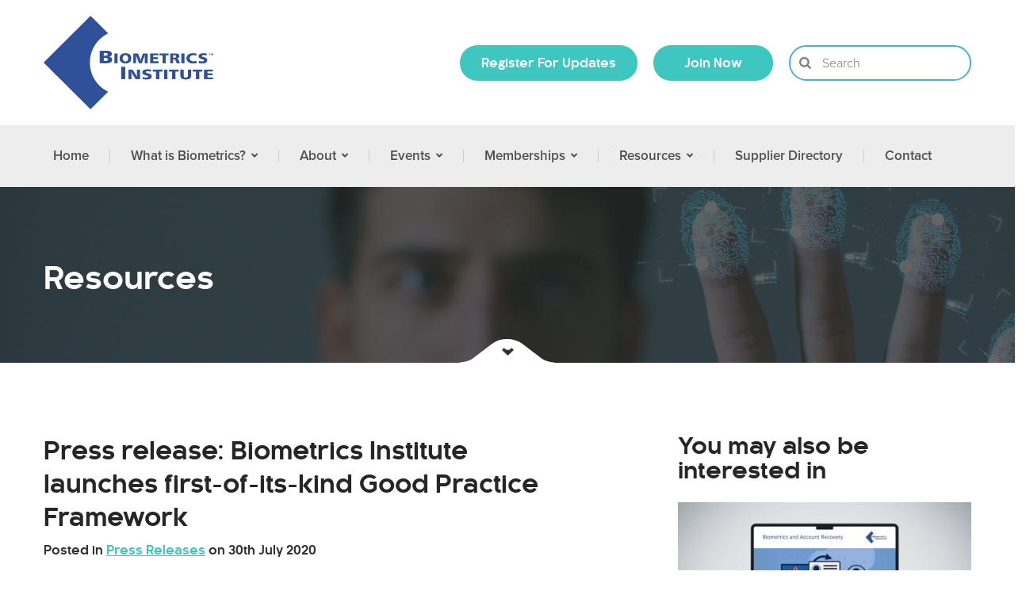

--- FILE ---
content_type: text/html; charset=UTF-8
request_url: https://www.biometricsinstitute.org/press-release-biometrics-institute-launches-first-of-its-kind-good-practice-framework/
body_size: 20912
content:
<!doctype html>

<!--[if lt IE 7]><html lang="en-GB" class="no-js lt-ie9 lt-ie8 lt-ie7"><![endif]-->
<!--[if (IE 7)&!(IEMobile)]><html lang="en-GB" class="no-js lt-ie9 lt-ie8"><![endif]-->
<!--[if (IE 8)&!(IEMobile)]><html lang="en-GB" class="no-js lt-ie9"><![endif]-->
<!--[if gt IE 8]><!--> <html lang="en-GB" class="no-js"><!--<![endif]-->

<head>
    <meta charset="utf-8">

        <meta http-equiv="X-UA-Compatible" content="IE=edge">

    <title>Press release: Biometrics Institute launches first-of-its-kind Good Practice Framework - Biometrics Institute</title>

        <meta name="HandheldFriendly" content="True">
    <meta name="MobileOptimized" content="320">
    <meta name="viewport" content="width=device-width, initial-scale=1"/>

    <link rel="pingback" href="https://www.biometricsinstitute.org/xmlrpc.php">

    <meta name='robots' content='index, follow, max-image-preview:large, max-snippet:-1, max-video-preview:-1' />

            <script data-no-defer="1" data-ezscrex="false" data-cfasync="false" data-pagespeed-no-defer data-cookieconsent="ignore">
                var ctPublicFunctions = {"_ajax_nonce":"da24987646","_rest_nonce":"806be9bbd9","_ajax_url":"\/wp-admin\/admin-ajax.php","_rest_url":"https:\/\/www.biometricsinstitute.org\/wp-json\/","data__cookies_type":"none","data__ajax_type":"rest","data__bot_detector_enabled":"1","data__frontend_data_log_enabled":1,"cookiePrefix":"","wprocket_detected":false,"host_url":"www.biometricsinstitute.org","text__ee_click_to_select":"Click to select the whole data","text__ee_original_email":"The complete one is","text__ee_got_it":"Got it","text__ee_blocked":"Blocked","text__ee_cannot_connect":"Cannot connect","text__ee_cannot_decode":"Can not decode email. Unknown reason","text__ee_email_decoder":"CleanTalk email decoder","text__ee_wait_for_decoding":"The magic is on the way!","text__ee_decoding_process":"Please wait a few seconds while we decode the contact data."}
            </script>
        
            <script data-no-defer="1" data-ezscrex="false" data-cfasync="false" data-pagespeed-no-defer data-cookieconsent="ignore">
                var ctPublic = {"_ajax_nonce":"da24987646","settings__forms__check_internal":"0","settings__forms__check_external":"0","settings__forms__force_protection":"0","settings__forms__search_test":"1","settings__forms__wc_add_to_cart":"0","settings__data__bot_detector_enabled":"1","settings__sfw__anti_crawler":0,"blog_home":"https:\/\/www.biometricsinstitute.org\/","pixel__setting":"3","pixel__enabled":true,"pixel__url":null,"data__email_check_before_post":"1","data__email_check_exist_post":"1","data__cookies_type":"none","data__key_is_ok":true,"data__visible_fields_required":true,"wl_brandname":"Anti-Spam by CleanTalk","wl_brandname_short":"CleanTalk","ct_checkjs_key":"1e421b453c04b7863d4efe85ffdfbca0d3baff7e9dede22d8a5b68bc158f7eda","emailEncoderPassKey":"20d062e3186497f5e9e1f6f916c3aa42","bot_detector_forms_excluded":"W10=","advancedCacheExists":true,"varnishCacheExists":false,"wc_ajax_add_to_cart":false}
            </script>
        
	<!-- This site is optimized with the Yoast SEO Premium plugin v20.0 (Yoast SEO v26.8) - https://yoast.com/product/yoast-seo-premium-wordpress/ -->
	<link rel="canonical" href="https://www.biometricsinstitute.org/press-release-biometrics-institute-launches-first-of-its-kind-good-practice-framework/" />
	<meta property="og:locale" content="en_GB" />
	<meta property="og:type" content="article" />
	<meta property="og:title" content="Press release: Biometrics Institute launches first-of-its-kind Good Practice Framework" />
	<meta property="og:description" content="The Biometrics Institute launched its Good Practice Framework to members on 16 July. The first-of-its-kind framework – which has been a year in the planning – provides a structured pathway through... Read more &raquo;" />
	<meta property="og:url" content="https://www.biometricsinstitute.org/press-release-biometrics-institute-launches-first-of-its-kind-good-practice-framework/" />
	<meta property="og:site_name" content="Biometrics Institute" />
	<meta property="article:published_time" content="2020-07-29T14:32:50+00:00" />
	<meta property="article:modified_time" content="2025-04-11T13:02:36+00:00" />
	<meta name="author" content="admin" />
	<meta name="twitter:card" content="summary_large_image" />
	<meta name="twitter:label1" content="Written by" />
	<meta name="twitter:data1" content="admin" />
	<meta name="twitter:label2" content="Estimated reading time" />
	<meta name="twitter:data2" content="3 minutes" />
	<script type="application/ld+json" class="yoast-schema-graph">{"@context":"https://schema.org","@graph":[{"@type":"Article","@id":"https://www.biometricsinstitute.org/press-release-biometrics-institute-launches-first-of-its-kind-good-practice-framework/#article","isPartOf":{"@id":"https://www.biometricsinstitute.org/press-release-biometrics-institute-launches-first-of-its-kind-good-practice-framework/"},"author":{"name":"admin","@id":"https://www.biometricsinstitute.org/#/schema/person/ff292a63da931fcfa038c921f1906aba"},"headline":"Press release: Biometrics Institute launches first-of-its-kind Good Practice Framework","datePublished":"2020-07-29T14:32:50+00:00","dateModified":"2025-04-11T13:02:36+00:00","mainEntityOfPage":{"@id":"https://www.biometricsinstitute.org/press-release-biometrics-institute-launches-first-of-its-kind-good-practice-framework/"},"wordCount":694,"publisher":{"@id":"https://www.biometricsinstitute.org/#organization"},"keywords":["Good Practice Framework"],"articleSection":["Public Resources"],"inLanguage":"en-GB"},{"@type":"WebPage","@id":"https://www.biometricsinstitute.org/press-release-biometrics-institute-launches-first-of-its-kind-good-practice-framework/","url":"https://www.biometricsinstitute.org/press-release-biometrics-institute-launches-first-of-its-kind-good-practice-framework/","name":"Press release: Biometrics Institute launches first-of-its-kind Good Practice Framework - Biometrics Institute","isPartOf":{"@id":"https://www.biometricsinstitute.org/#website"},"datePublished":"2020-07-29T14:32:50+00:00","dateModified":"2025-04-11T13:02:36+00:00","breadcrumb":{"@id":"https://www.biometricsinstitute.org/press-release-biometrics-institute-launches-first-of-its-kind-good-practice-framework/#breadcrumb"},"inLanguage":"en-GB","potentialAction":[{"@type":"ReadAction","target":["https://www.biometricsinstitute.org/press-release-biometrics-institute-launches-first-of-its-kind-good-practice-framework/"]}]},{"@type":"BreadcrumbList","@id":"https://www.biometricsinstitute.org/press-release-biometrics-institute-launches-first-of-its-kind-good-practice-framework/#breadcrumb","itemListElement":[{"@type":"ListItem","position":1,"name":"Home","item":"https://www.biometricsinstitute.org/"},{"@type":"ListItem","position":2,"name":"Press release: Biometrics Institute launches first-of-its-kind Good Practice Framework"}]},{"@type":"WebSite","@id":"https://www.biometricsinstitute.org/#website","url":"https://www.biometricsinstitute.org/","name":"Biometrics Institute","description":"","publisher":{"@id":"https://www.biometricsinstitute.org/#organization"},"potentialAction":[{"@type":"SearchAction","target":{"@type":"EntryPoint","urlTemplate":"https://www.biometricsinstitute.org/?s={search_term_string}"},"query-input":{"@type":"PropertyValueSpecification","valueRequired":true,"valueName":"search_term_string"}}],"inLanguage":"en-GB"},{"@type":"Organization","@id":"https://www.biometricsinstitute.org/#organization","name":"Biometrics Institute","url":"https://www.biometricsinstitute.org/","logo":{"@type":"ImageObject","inLanguage":"en-GB","@id":"https://www.biometricsinstitute.org/#/schema/logo/image/","url":"https://www.biometricsinstitute.org/wp-content/uploads/cropped-logo@3x.png","contentUrl":"https://www.biometricsinstitute.org/wp-content/uploads/cropped-logo@3x.png","width":642,"height":357,"caption":"Biometrics Institute"},"image":{"@id":"https://www.biometricsinstitute.org/#/schema/logo/image/"}},{"@type":"Person","@id":"https://www.biometricsinstitute.org/#/schema/person/ff292a63da931fcfa038c921f1906aba","name":"admin","image":{"@type":"ImageObject","inLanguage":"en-GB","@id":"https://www.biometricsinstitute.org/#/schema/person/image/","url":"https://secure.gravatar.com/avatar/70e5abd0ef88717b4e12ac609733e86f9dfddb89e84ddd88da9e28cd600f100a?s=96&d=mm&r=g","contentUrl":"https://secure.gravatar.com/avatar/70e5abd0ef88717b4e12ac609733e86f9dfddb89e84ddd88da9e28cd600f100a?s=96&d=mm&r=g","caption":"admin"},"url":"https://www.biometricsinstitute.org/author/admin_hxpl78tm/"}]}</script>
	<!-- / Yoast SEO Premium plugin. -->


<link rel='dns-prefetch' href='//fd.cleantalk.org' />
<link rel='dns-prefetch' href='//maps.googleapis.com' />
<link rel='dns-prefetch' href='//use.fontawesome.com' />
<link rel="alternate" type="application/rss+xml" title="Biometrics Institute &raquo; Feed" href="https://www.biometricsinstitute.org/feed/" />
<link rel="alternate" type="application/rss+xml" title="Biometrics Institute &raquo; Comments Feed" href="https://www.biometricsinstitute.org/comments/feed/" />
<link rel="alternate" type="text/calendar" title="Biometrics Institute &raquo; iCal Feed" href="https://www.biometricsinstitute.org/events/?ical=1" />
<link rel="alternate" title="oEmbed (JSON)" type="application/json+oembed" href="https://www.biometricsinstitute.org/wp-json/oembed/1.0/embed?url=https%3A%2F%2Fwww.biometricsinstitute.org%2Fpress-release-biometrics-institute-launches-first-of-its-kind-good-practice-framework%2F" />
<link rel="alternate" title="oEmbed (XML)" type="text/xml+oembed" href="https://www.biometricsinstitute.org/wp-json/oembed/1.0/embed?url=https%3A%2F%2Fwww.biometricsinstitute.org%2Fpress-release-biometrics-institute-launches-first-of-its-kind-good-practice-framework%2F&#038;format=xml" />
<style id='wp-img-auto-sizes-contain-inline-css' type='text/css'>
img:is([sizes=auto i],[sizes^="auto," i]){contain-intrinsic-size:3000px 1500px}
/*# sourceURL=wp-img-auto-sizes-contain-inline-css */
</style>
<link rel='stylesheet' id='sdm-styles-css' href='https://www.biometricsinstitute.org/wp-content/plugins/simple-download-monitor/css/sdm_wp_styles.css' type='text/css' media='all' />
<link rel='stylesheet' id='tribe-events-pro-mini-calendar-block-styles-css' href='https://www.biometricsinstitute.org/wp-content/plugins/events-calendar-pro/build/css/tribe-events-pro-mini-calendar-block.css' type='text/css' media='all' />
<link rel='stylesheet' id='layerslider-css' href='https://www.biometricsinstitute.org/wp-content/plugins/LayerSlider/assets/static/layerslider/css/layerslider.css' type='text/css' media='all' />
<style id='wp-emoji-styles-inline-css' type='text/css'>

	img.wp-smiley, img.emoji {
		display: inline !important;
		border: none !important;
		box-shadow: none !important;
		height: 1em !important;
		width: 1em !important;
		margin: 0 0.07em !important;
		vertical-align: -0.1em !important;
		background: none !important;
		padding: 0 !important;
	}
/*# sourceURL=wp-emoji-styles-inline-css */
</style>
<link rel='stylesheet' id='wp-block-library-css' href='https://www.biometricsinstitute.org/wp-includes/css/dist/block-library/style.min.css' type='text/css' media='all' />
<style id='wp-block-paragraph-inline-css' type='text/css'>
.is-small-text{font-size:.875em}.is-regular-text{font-size:1em}.is-large-text{font-size:2.25em}.is-larger-text{font-size:3em}.has-drop-cap:not(:focus):first-letter{float:left;font-size:8.4em;font-style:normal;font-weight:100;line-height:.68;margin:.05em .1em 0 0;text-transform:uppercase}body.rtl .has-drop-cap:not(:focus):first-letter{float:none;margin-left:.1em}p.has-drop-cap.has-background{overflow:hidden}:root :where(p.has-background){padding:1.25em 2.375em}:where(p.has-text-color:not(.has-link-color)) a{color:inherit}p.has-text-align-left[style*="writing-mode:vertical-lr"],p.has-text-align-right[style*="writing-mode:vertical-rl"]{rotate:180deg}
/*# sourceURL=https://www.biometricsinstitute.org/wp-includes/blocks/paragraph/style.min.css */
</style>
<style id='global-styles-inline-css' type='text/css'>
:root{--wp--preset--aspect-ratio--square: 1;--wp--preset--aspect-ratio--4-3: 4/3;--wp--preset--aspect-ratio--3-4: 3/4;--wp--preset--aspect-ratio--3-2: 3/2;--wp--preset--aspect-ratio--2-3: 2/3;--wp--preset--aspect-ratio--16-9: 16/9;--wp--preset--aspect-ratio--9-16: 9/16;--wp--preset--color--black: #000000;--wp--preset--color--cyan-bluish-gray: #abb8c3;--wp--preset--color--white: #ffffff;--wp--preset--color--pale-pink: #f78da7;--wp--preset--color--vivid-red: #cf2e2e;--wp--preset--color--luminous-vivid-orange: #ff6900;--wp--preset--color--luminous-vivid-amber: #fcb900;--wp--preset--color--light-green-cyan: #7bdcb5;--wp--preset--color--vivid-green-cyan: #00d084;--wp--preset--color--pale-cyan-blue: #8ed1fc;--wp--preset--color--vivid-cyan-blue: #0693e3;--wp--preset--color--vivid-purple: #9b51e0;--wp--preset--gradient--vivid-cyan-blue-to-vivid-purple: linear-gradient(135deg,rgb(6,147,227) 0%,rgb(155,81,224) 100%);--wp--preset--gradient--light-green-cyan-to-vivid-green-cyan: linear-gradient(135deg,rgb(122,220,180) 0%,rgb(0,208,130) 100%);--wp--preset--gradient--luminous-vivid-amber-to-luminous-vivid-orange: linear-gradient(135deg,rgb(252,185,0) 0%,rgb(255,105,0) 100%);--wp--preset--gradient--luminous-vivid-orange-to-vivid-red: linear-gradient(135deg,rgb(255,105,0) 0%,rgb(207,46,46) 100%);--wp--preset--gradient--very-light-gray-to-cyan-bluish-gray: linear-gradient(135deg,rgb(238,238,238) 0%,rgb(169,184,195) 100%);--wp--preset--gradient--cool-to-warm-spectrum: linear-gradient(135deg,rgb(74,234,220) 0%,rgb(151,120,209) 20%,rgb(207,42,186) 40%,rgb(238,44,130) 60%,rgb(251,105,98) 80%,rgb(254,248,76) 100%);--wp--preset--gradient--blush-light-purple: linear-gradient(135deg,rgb(255,206,236) 0%,rgb(152,150,240) 100%);--wp--preset--gradient--blush-bordeaux: linear-gradient(135deg,rgb(254,205,165) 0%,rgb(254,45,45) 50%,rgb(107,0,62) 100%);--wp--preset--gradient--luminous-dusk: linear-gradient(135deg,rgb(255,203,112) 0%,rgb(199,81,192) 50%,rgb(65,88,208) 100%);--wp--preset--gradient--pale-ocean: linear-gradient(135deg,rgb(255,245,203) 0%,rgb(182,227,212) 50%,rgb(51,167,181) 100%);--wp--preset--gradient--electric-grass: linear-gradient(135deg,rgb(202,248,128) 0%,rgb(113,206,126) 100%);--wp--preset--gradient--midnight: linear-gradient(135deg,rgb(2,3,129) 0%,rgb(40,116,252) 100%);--wp--preset--font-size--small: 13px;--wp--preset--font-size--medium: 20px;--wp--preset--font-size--large: 36px;--wp--preset--font-size--x-large: 42px;--wp--preset--spacing--20: 0.44rem;--wp--preset--spacing--30: 0.67rem;--wp--preset--spacing--40: 1rem;--wp--preset--spacing--50: 1.5rem;--wp--preset--spacing--60: 2.25rem;--wp--preset--spacing--70: 3.38rem;--wp--preset--spacing--80: 5.06rem;--wp--preset--shadow--natural: 6px 6px 9px rgba(0, 0, 0, 0.2);--wp--preset--shadow--deep: 12px 12px 50px rgba(0, 0, 0, 0.4);--wp--preset--shadow--sharp: 6px 6px 0px rgba(0, 0, 0, 0.2);--wp--preset--shadow--outlined: 6px 6px 0px -3px rgb(255, 255, 255), 6px 6px rgb(0, 0, 0);--wp--preset--shadow--crisp: 6px 6px 0px rgb(0, 0, 0);}:where(.is-layout-flex){gap: 0.5em;}:where(.is-layout-grid){gap: 0.5em;}body .is-layout-flex{display: flex;}.is-layout-flex{flex-wrap: wrap;align-items: center;}.is-layout-flex > :is(*, div){margin: 0;}body .is-layout-grid{display: grid;}.is-layout-grid > :is(*, div){margin: 0;}:where(.wp-block-columns.is-layout-flex){gap: 2em;}:where(.wp-block-columns.is-layout-grid){gap: 2em;}:where(.wp-block-post-template.is-layout-flex){gap: 1.25em;}:where(.wp-block-post-template.is-layout-grid){gap: 1.25em;}.has-black-color{color: var(--wp--preset--color--black) !important;}.has-cyan-bluish-gray-color{color: var(--wp--preset--color--cyan-bluish-gray) !important;}.has-white-color{color: var(--wp--preset--color--white) !important;}.has-pale-pink-color{color: var(--wp--preset--color--pale-pink) !important;}.has-vivid-red-color{color: var(--wp--preset--color--vivid-red) !important;}.has-luminous-vivid-orange-color{color: var(--wp--preset--color--luminous-vivid-orange) !important;}.has-luminous-vivid-amber-color{color: var(--wp--preset--color--luminous-vivid-amber) !important;}.has-light-green-cyan-color{color: var(--wp--preset--color--light-green-cyan) !important;}.has-vivid-green-cyan-color{color: var(--wp--preset--color--vivid-green-cyan) !important;}.has-pale-cyan-blue-color{color: var(--wp--preset--color--pale-cyan-blue) !important;}.has-vivid-cyan-blue-color{color: var(--wp--preset--color--vivid-cyan-blue) !important;}.has-vivid-purple-color{color: var(--wp--preset--color--vivid-purple) !important;}.has-black-background-color{background-color: var(--wp--preset--color--black) !important;}.has-cyan-bluish-gray-background-color{background-color: var(--wp--preset--color--cyan-bluish-gray) !important;}.has-white-background-color{background-color: var(--wp--preset--color--white) !important;}.has-pale-pink-background-color{background-color: var(--wp--preset--color--pale-pink) !important;}.has-vivid-red-background-color{background-color: var(--wp--preset--color--vivid-red) !important;}.has-luminous-vivid-orange-background-color{background-color: var(--wp--preset--color--luminous-vivid-orange) !important;}.has-luminous-vivid-amber-background-color{background-color: var(--wp--preset--color--luminous-vivid-amber) !important;}.has-light-green-cyan-background-color{background-color: var(--wp--preset--color--light-green-cyan) !important;}.has-vivid-green-cyan-background-color{background-color: var(--wp--preset--color--vivid-green-cyan) !important;}.has-pale-cyan-blue-background-color{background-color: var(--wp--preset--color--pale-cyan-blue) !important;}.has-vivid-cyan-blue-background-color{background-color: var(--wp--preset--color--vivid-cyan-blue) !important;}.has-vivid-purple-background-color{background-color: var(--wp--preset--color--vivid-purple) !important;}.has-black-border-color{border-color: var(--wp--preset--color--black) !important;}.has-cyan-bluish-gray-border-color{border-color: var(--wp--preset--color--cyan-bluish-gray) !important;}.has-white-border-color{border-color: var(--wp--preset--color--white) !important;}.has-pale-pink-border-color{border-color: var(--wp--preset--color--pale-pink) !important;}.has-vivid-red-border-color{border-color: var(--wp--preset--color--vivid-red) !important;}.has-luminous-vivid-orange-border-color{border-color: var(--wp--preset--color--luminous-vivid-orange) !important;}.has-luminous-vivid-amber-border-color{border-color: var(--wp--preset--color--luminous-vivid-amber) !important;}.has-light-green-cyan-border-color{border-color: var(--wp--preset--color--light-green-cyan) !important;}.has-vivid-green-cyan-border-color{border-color: var(--wp--preset--color--vivid-green-cyan) !important;}.has-pale-cyan-blue-border-color{border-color: var(--wp--preset--color--pale-cyan-blue) !important;}.has-vivid-cyan-blue-border-color{border-color: var(--wp--preset--color--vivid-cyan-blue) !important;}.has-vivid-purple-border-color{border-color: var(--wp--preset--color--vivid-purple) !important;}.has-vivid-cyan-blue-to-vivid-purple-gradient-background{background: var(--wp--preset--gradient--vivid-cyan-blue-to-vivid-purple) !important;}.has-light-green-cyan-to-vivid-green-cyan-gradient-background{background: var(--wp--preset--gradient--light-green-cyan-to-vivid-green-cyan) !important;}.has-luminous-vivid-amber-to-luminous-vivid-orange-gradient-background{background: var(--wp--preset--gradient--luminous-vivid-amber-to-luminous-vivid-orange) !important;}.has-luminous-vivid-orange-to-vivid-red-gradient-background{background: var(--wp--preset--gradient--luminous-vivid-orange-to-vivid-red) !important;}.has-very-light-gray-to-cyan-bluish-gray-gradient-background{background: var(--wp--preset--gradient--very-light-gray-to-cyan-bluish-gray) !important;}.has-cool-to-warm-spectrum-gradient-background{background: var(--wp--preset--gradient--cool-to-warm-spectrum) !important;}.has-blush-light-purple-gradient-background{background: var(--wp--preset--gradient--blush-light-purple) !important;}.has-blush-bordeaux-gradient-background{background: var(--wp--preset--gradient--blush-bordeaux) !important;}.has-luminous-dusk-gradient-background{background: var(--wp--preset--gradient--luminous-dusk) !important;}.has-pale-ocean-gradient-background{background: var(--wp--preset--gradient--pale-ocean) !important;}.has-electric-grass-gradient-background{background: var(--wp--preset--gradient--electric-grass) !important;}.has-midnight-gradient-background{background: var(--wp--preset--gradient--midnight) !important;}.has-small-font-size{font-size: var(--wp--preset--font-size--small) !important;}.has-medium-font-size{font-size: var(--wp--preset--font-size--medium) !important;}.has-large-font-size{font-size: var(--wp--preset--font-size--large) !important;}.has-x-large-font-size{font-size: var(--wp--preset--font-size--x-large) !important;}
/*# sourceURL=global-styles-inline-css */
</style>

<style id='classic-theme-styles-inline-css' type='text/css'>
/*! This file is auto-generated */
.wp-block-button__link{color:#fff;background-color:#32373c;border-radius:9999px;box-shadow:none;text-decoration:none;padding:calc(.667em + 2px) calc(1.333em + 2px);font-size:1.125em}.wp-block-file__button{background:#32373c;color:#fff;text-decoration:none}
/*# sourceURL=/wp-includes/css/classic-themes.min.css */
</style>
<link rel='stylesheet' id='cleantalk-public-css-css' href='https://www.biometricsinstitute.org/wp-content/plugins/cleantalk-spam-protect/css/cleantalk-public.min.css' type='text/css' media='all' />
<link rel='stylesheet' id='cleantalk-email-decoder-css-css' href='https://www.biometricsinstitute.org/wp-content/plugins/cleantalk-spam-protect/css/cleantalk-email-decoder.min.css' type='text/css' media='all' />
<link rel='stylesheet' id='rtec_styles-css' href='https://www.biometricsinstitute.org/wp-content/plugins/registrations-for-the-events-calendar-pro/css/rtec-styles.css' type='text/css' media='all' />
<link rel='stylesheet' id='sf_styles-css' href='https://www.biometricsinstitute.org/wp-content/plugins/superfly-menu/css/superfly-menu.css' type='text/css' media='all' />
<link rel='stylesheet' id='widgetopts-styles-css' href='https://www.biometricsinstitute.org/wp-content/plugins/widget-options/assets/css/widget-options.css' type='text/css' media='all' />
<link rel='stylesheet' id='search-filter-plugin-styles-css' href='https://www.biometricsinstitute.org/wp-content/plugins/search-filter-pro/public/assets/css/search-filter.min.css' type='text/css' media='all' />
<link rel='stylesheet' id='wp-pagenavi-css' href='https://www.biometricsinstitute.org/wp-content/plugins/wp-pagenavi/pagenavi-css.css' type='text/css' media='all' />
<link rel='stylesheet' id='bfa-font-awesome-css' href='https://use.fontawesome.com/releases/v5.15.4/css/all.css' type='text/css' media='all' />
<link rel='stylesheet' id='bfa-font-awesome-v4-shim-css' href='https://use.fontawesome.com/releases/v5.15.4/css/v4-shims.css' type='text/css' media='all' />
<style id='bfa-font-awesome-v4-shim-inline-css' type='text/css'>

			@font-face {
				font-family: 'FontAwesome';
				src: url('https://use.fontawesome.com/releases/v5.15.4/webfonts/fa-brands-400.eot'),
				url('https://use.fontawesome.com/releases/v5.15.4/webfonts/fa-brands-400.eot?#iefix') format('embedded-opentype'),
				url('https://use.fontawesome.com/releases/v5.15.4/webfonts/fa-brands-400.woff2') format('woff2'),
				url('https://use.fontawesome.com/releases/v5.15.4/webfonts/fa-brands-400.woff') format('woff'),
				url('https://use.fontawesome.com/releases/v5.15.4/webfonts/fa-brands-400.ttf') format('truetype'),
				url('https://use.fontawesome.com/releases/v5.15.4/webfonts/fa-brands-400.svg#fontawesome') format('svg');
			}

			@font-face {
				font-family: 'FontAwesome';
				src: url('https://use.fontawesome.com/releases/v5.15.4/webfonts/fa-solid-900.eot'),
				url('https://use.fontawesome.com/releases/v5.15.4/webfonts/fa-solid-900.eot?#iefix') format('embedded-opentype'),
				url('https://use.fontawesome.com/releases/v5.15.4/webfonts/fa-solid-900.woff2') format('woff2'),
				url('https://use.fontawesome.com/releases/v5.15.4/webfonts/fa-solid-900.woff') format('woff'),
				url('https://use.fontawesome.com/releases/v5.15.4/webfonts/fa-solid-900.ttf') format('truetype'),
				url('https://use.fontawesome.com/releases/v5.15.4/webfonts/fa-solid-900.svg#fontawesome') format('svg');
			}

			@font-face {
				font-family: 'FontAwesome';
				src: url('https://use.fontawesome.com/releases/v5.15.4/webfonts/fa-regular-400.eot'),
				url('https://use.fontawesome.com/releases/v5.15.4/webfonts/fa-regular-400.eot?#iefix') format('embedded-opentype'),
				url('https://use.fontawesome.com/releases/v5.15.4/webfonts/fa-regular-400.woff2') format('woff2'),
				url('https://use.fontawesome.com/releases/v5.15.4/webfonts/fa-regular-400.woff') format('woff'),
				url('https://use.fontawesome.com/releases/v5.15.4/webfonts/fa-regular-400.ttf') format('truetype'),
				url('https://use.fontawesome.com/releases/v5.15.4/webfonts/fa-regular-400.svg#fontawesome') format('svg');
				unicode-range: U+F004-F005,U+F007,U+F017,U+F022,U+F024,U+F02E,U+F03E,U+F044,U+F057-F059,U+F06E,U+F070,U+F075,U+F07B-F07C,U+F080,U+F086,U+F089,U+F094,U+F09D,U+F0A0,U+F0A4-F0A7,U+F0C5,U+F0C7-F0C8,U+F0E0,U+F0EB,U+F0F3,U+F0F8,U+F0FE,U+F111,U+F118-F11A,U+F11C,U+F133,U+F144,U+F146,U+F14A,U+F14D-F14E,U+F150-F152,U+F15B-F15C,U+F164-F165,U+F185-F186,U+F191-F192,U+F1AD,U+F1C1-F1C9,U+F1CD,U+F1D8,U+F1E3,U+F1EA,U+F1F6,U+F1F9,U+F20A,U+F247-F249,U+F24D,U+F254-F25B,U+F25D,U+F267,U+F271-F274,U+F279,U+F28B,U+F28D,U+F2B5-F2B6,U+F2B9,U+F2BB,U+F2BD,U+F2C1-F2C2,U+F2D0,U+F2D2,U+F2DC,U+F2ED,U+F328,U+F358-F35B,U+F3A5,U+F3D1,U+F410,U+F4AD;
			}
		
/*# sourceURL=bfa-font-awesome-v4-shim-inline-css */
</style>
<link rel='stylesheet' id='bootstrap-stylesheet-css' href='https://www.biometricsinstitute.org/wp-content/themes/em_biometric/library/css/bootstrap.min.css' type='text/css' media='all' />
<link rel='stylesheet' id='general-stylesheet-css' href='https://www.biometricsinstitute.org/wp-content/themes/em_biometric/library/css/general.css' type='text/css' media='all' />
<link rel='stylesheet' id='animate-stylesheet-css' href='https://www.biometricsinstitute.org/wp-content/themes/em_biometric/library/scroll-effects/animate.min.css' type='text/css' media='all' />
<link rel='stylesheet' id='owl-stylesheet-css' href='https://www.biometricsinstitute.org/wp-content/themes/em_biometric/library/owl/owl.carousel.min.css' type='text/css' media='all' />
<link rel='stylesheet' id='flexslider-stylesheet-css' href='https://www.biometricsinstitute.org/wp-content/themes/em_biometric/library/flexslider/flexslider.css' type='text/css' media='all' />
<link rel='stylesheet' id='scroller-stylesheet-css' href='https://www.biometricsinstitute.org/wp-content/themes/em_biometric/library/scroller/jquery.mThumbnailScroller.min.css' type='text/css' media='all' />
<link rel='stylesheet' id='miscellaneous-stylesheet-css' href='https://www.biometricsinstitute.org/wp-content/themes/em_biometric/library/css/miscellaneous.css' type='text/css' media='all' />
<link rel='stylesheet' id='typography-stylesheet-css' href='https://www.biometricsinstitute.org/wp-content/themes/em_biometric/library/css/typography.css' type='text/css' media='all' />
<link rel='stylesheet' id='excitemedia-stylesheet-css' href='https://www.biometricsinstitute.org/wp-content/themes/em_biometric/style.css?v1_0_1' type='text/css' media='all' />
<script type="text/javascript" src="https://www.biometricsinstitute.org/wp-content/plugins/cleantalk-spam-protect/js/apbct-public-bundle.min.js" id="apbct-public-bundle.min-js-js"></script>
<script type="text/javascript" src="https://fd.cleantalk.org/ct-bot-detector-wrapper.js" id="ct_bot_detector-js" defer="defer" data-wp-strategy="defer"></script>
<script type="text/javascript" src="https://www.biometricsinstitute.org/wp-includes/js/jquery/jquery.min.js" id="jquery-core-js"></script>
<script type="text/javascript" src="https://www.biometricsinstitute.org/wp-includes/js/jquery/jquery-migrate.min.js" id="jquery-migrate-js"></script>
<script type="text/javascript" id="sdm-scripts-js-extra">
/* <![CDATA[ */
var sdm_ajax_script = {"ajaxurl":"https://www.biometricsinstitute.org/wp-admin/admin-ajax.php"};
//# sourceURL=sdm-scripts-js-extra
/* ]]> */
</script>
<script type="text/javascript" src="https://www.biometricsinstitute.org/wp-content/plugins/simple-download-monitor/js/sdm_wp_scripts.js" id="sdm-scripts-js"></script>
<script type="text/javascript" id="sf_main-js-extra">
/* <![CDATA[ */
var SF_Opts = {"social":[],"search":"hidden","blur":"none","fade":"no","test_mode":"","hide_def":"","mob_nav":"","sidebar_style":"push","sub_animation_type":"nopush","alt_menu":"","sidebar_pos":"right","width_panel_1":"275","width_panel_2":"250","width_panel_3":"250","width_panel_4":"200","base_color":"#2b2d3a","opening_type":"click","sub_type":"","sub_opening_type":"hover","label":"metro","label_top":"0px","label_size":"1x","label_vis":"visible","item_padding":"15","bg":"","path":"https://www.biometricsinstitute.org/wp-content/plugins/superfly-menu/img/","menu":"2","togglers":"","subMenuSupport":"yes","subMenuSelector":"sub-menu, children","activeClassSelector":"current-menu-item","allowedTags":"DIV, NAV, UL, OL, LI, A, P, H1, H2, H3, H4, SPAN","menuData":{"920":"img=&icon=&sline=&chapter=&content=&bg=&width="},"siteBase":"https://www.biometricsinstitute.org","plugin_ver":"3.0.5"};
//# sourceURL=sf_main-js-extra
/* ]]> */
</script>
<script type="text/javascript" src="https://www.biometricsinstitute.org/wp-content/plugins/superfly-menu/js/superfly-menu.js" id="sf_main-js"></script>
<script type="text/javascript" id="search-filter-plugin-build-js-extra">
/* <![CDATA[ */
var SF_LDATA = {"ajax_url":"https://www.biometricsinstitute.org/wp-admin/admin-ajax.php","home_url":"https://www.biometricsinstitute.org/"};
//# sourceURL=search-filter-plugin-build-js-extra
/* ]]> */
</script>
<script type="text/javascript" src="https://www.biometricsinstitute.org/wp-content/plugins/search-filter-pro/public/assets/js/search-filter-build.min.js" id="search-filter-plugin-build-js"></script>
<script type="text/javascript" src="https://www.biometricsinstitute.org/wp-content/plugins/search-filter-pro/public/assets/js/chosen.jquery.min.js" id="search-filter-plugin-chosen-js"></script>
<script type="text/javascript" src="https://www.biometricsinstitute.org/wp-content/themes/em_biometric/library/js/modernizr.custom.min.js" id="modernizr-script-js"></script>
<meta name="generator" content="Powered by LayerSlider 8.1.2 - Build Heros, Sliders, and Popups. Create Animations and Beautiful, Rich Web Content as Easy as Never Before on WordPress." />
<!-- LayerSlider updates and docs at: https://layerslider.com -->
<link rel="https://api.w.org/" href="https://www.biometricsinstitute.org/wp-json/" /><link rel="alternate" title="JSON" type="application/json" href="https://www.biometricsinstitute.org/wp-json/wp/v2/posts/6601" /><link rel='shortlink' href='https://www.biometricsinstitute.org/?p=6601' />
<meta name="google-site-verification" content="vcgN2c7jS9uNDIY3mjbgU8IdeTogc42iyjec1KciMcc" /><!-- Stream WordPress user activity plugin v4.1.1 -->
<style id="superfly-dynamic-styles">

	#sfm-sidebar.sfm-vertical-nav .sfm-has-child-menu .sfm-sm-indicator i:after {
		content: '\e610';
		-webkit-transition: all 0.3s cubic-bezier(0.215, 0.061, 0.355, 1);
		-moz-transition: all 0.3s cubic-bezier(0.215, 0.061, 0.355, 1);
		-o-transition: all 0.3s cubic-bezier(0.215, 0.061, 0.355, 1);
		transition: all 0.3s cubic-bezier(0.215, 0.061, 0.355, 1);
		-webkit-backface-visibility: hidden;
		display: inline-block;
	}

    .sfm-navicon, .sfm-navicon:after, .sfm-navicon:before, .sfm-sidebar-close:before, .sfm-sidebar-close:after {
       height: 1px !important;
    }
    .sfm-label-square .sfm-navicon-button, .sfm-label-rsquare .sfm-navicon-button, .sfm-label-circle .sfm-navicon-button {
        border-width: 1px !important;
    }

    .sfm-vertical-nav .sfm-submenu-visible > a .sfm-sm-indicator i:after {
		-webkit-transform: rotate(180deg);
		-moz-transform: rotate(180deg);
		-ms-transform: rotate(180deg);
		-o-transform: rotate(180deg);
		transform: rotate(180deg);
	}

	#sfm-mob-navbar .sfm-navicon-button:after {
		/*width: 30px;*/
	}

	.sfm-pos-right .sfm-vertical-nav .sfm-has-child-menu > a:before {
		display: none;
	}

	#sfm-sidebar.sfm-vertical-nav .sfm-menu .sfm-sm-indicator {
		background: rgba(255,255,255,0.085);
	}

	.sfm-pos-right #sfm-sidebar.sfm-vertical-nav .sfm-menu li a {
		padding-left: 10px !important;
	}

	.sfm-pos-right #sfm-sidebar.sfm-vertical-nav .sfm-sm-indicator {
		left: auto;
		right: 0;
	}



.sfm-mobile #sfm-sidebar.sfm-compact-header .sfm-logo img {
	max-height: 75px;
}

#sfm-sidebar.sfm-compact .sfm-nav {
	min-height: 0px;
	height: auto;
	max-height: none;
	margin-top: 0px;
}

#sfm-sidebar.sfm-compact-footer .sfm-social {
	margin-top: 30px;
	margin-bottom: 30px;
	position: relative;
}

#sfm-sidebar.sfm-compact .sfm-sidebar-bg {
	min-height: 150%;
}

#sfm-sidebar.sfm-compact  input[type=search] {
	font-size: 16px;
}
/*}*/

#sfm-sidebar .sfm-sidebar-bg, #sfm-sidebar .sfm-social {
	background-color: #2b2d3a !important;
}


#sfm-sidebar, .sfm-sidebar-bg, #sfm-sidebar .sfm-nav, #sfm-sidebar .sfm-logo, #sfm-sidebar .sfm-social {
	width: 275px;
}

    


#sfm-sidebar .sfm-menu li a,#sfm-sidebar .sfm-chapter, #sfm-sidebar .widget-area,
.sfm-search-form input {
	padding-left: 28px !important;
}

#sfm-sidebar.sfm-compact  .sfm-social li {
	text-align: left;
}

#sfm-sidebar.sfm-compact  .sfm-social:before {
	right: auto;
	left: auto;
left: 10%;
}


#sfm-sidebar:after {
	display: none !important;
}

#sfm-sidebar .search-form {
	display: none !important;
}

body.sfm-body-pushed > * {
	-webkit-transform: translate(137.5px,0);
	-moz-transform: translate(137.5px,0);
	-ms-transform: translate(137.5px,0);
	-o-transform: translate(137.5px,0);
	transform: translate(137.5px,0);
	-webkit-transform: translate3d(137.5px,0,0);
	-moz-transform: translate3d(137.5px,0,0);
	-ms-transform: translate3d(137.5px,0,0);
	-o-transform: translate3d(137.5px,0,0);
	transform: translate3d(137.5px,0,0);
}

body.sfm-pos-right.sfm-body-pushed > * {
	-webkit-transform: translate(-137.5px,0);
	-moz-transform: translate(-137.5px,0);
	-ms-transform: translate(-137.5px,0);
	-o-transform: translate(-137.5px,0);
	transform: translate(-137.5px,0);
	-webkit-transform: translate3d(-137.5px,0,0);
	-moz-transform: translate3d(-137.5px,0,0);
	-ms-transform: translate3d(-137.5px,0,0);
	-o-transform: translate3d(-137.5px,0,0);
	transform: translate3d(-137.5px,0,0);
}



#sfm-sidebar,
.sfm-sidebar-slide.sfm-pos-right.sfm-body-pushed #sfm-mob-navbar {
	-webkit-transform: translate(-275px,0);
	-moz-transform: translate(-275px,0);
	-ms-transform: translate(-275px,0);
	-o-transform: translate(-275px,0);
	transform: translate(-275px,0);
	-webkit-transform: translate3d(-275px,0,0);
	-moz-transform: translate3d(-275px,0,0);
	-ms-transform: translate3d(-275px,0,0);
	-o-transform: translate3d(-275px,0,0);
	transform: translate3d(-275px,0,0);
}

.sfm-pos-right #sfm-sidebar, .sfm-sidebar-slide.sfm-body-pushed #sfm-mob-navbar {
	-webkit-transform: translate(275px,0);
	-moz-transform: translate(275px,0);
	-ms-transform: translate(275px,0);
	-o-transform: translate(275px,0);
	transform: translate(275px,0);
	-webkit-transform: translate3d(275px,0,0);
	-moz-transform: translate3d(275px,0,0);
	-ms-transform: translate3d(275px,0,0);
	-o-transform: translate3d(275px,0,0);
	transform: translate3d(275px,0,0);
}

.sfm-pos-left #sfm-sidebar .sfm-view-level-1 {
	left: 275px;
	width: 250px;
	-webkit-transform: translate(-250px,0);
	-moz-transform: translate(-250px,0);
	-ms-transform: translate(-250px,0);
	-o-transform: translate(-250px,0);
	transform: translate(-250px,0);
	-webkit-transform: translate3d(-250px,0,0);
	-moz-transform: translate3d(-250px,0,0);
	-ms-transform: translate3d(-250px,0,0);
	-o-transform: translate3d(-250px,0,0);
	transform: translate3d(-250px,0,0);
}

.sfm-pos-right #sfm-sidebar .sfm-view-level-1 {
	left: auto;
	right: 275px;
	width: 250px;
	-webkit-transform: translate(250px,0);
	-moz-transform: translate(250px,0);
	-ms-transform: translate(250px,0);
	-o-transform: translate(250px,0);
	transform: translate(250px,0);
	-webkit-transform: translate3d(250px,0,0);
	-moz-transform: translate3d(250px,0,0);
	-ms-transform: translate3d(250px,0,0);
	-o-transform: translate3d(250px,0,0);
	transform: translate3d(250px,0,0);
}

.sfm-pos-left #sfm-sidebar .sfm-view-level-2 {
	left: 525px;
	width: 250px;
	-webkit-transform: translate(-775px,0);
	-moz-transform: translate(-775px,0);
	-ms-transform: translate(-775px,0);
	-o-transform: translate(-775px,0);
	transform: translate(-775px,0);
	-webkit-transform: translate3d(-775px,0,0);
	-moz-transform: translate3d(-775px,0,0);
	-ms-transform: translate3d(-775px,0,0);
	-o-transform: translate3d(-775px,0,0);
	transform: translate3d(-775px,0,0);
}

.sfm-pos-right #sfm-sidebar .sfm-view-level-2
{
	left: auto;
	right: 525px;
	width: 250px;
	-webkit-transform: translate(775px,0);
	-moz-transform: translate(775px,0);
	-ms-transform: translate(775px,0);
	-o-transform: translate(775px,0);
	transform: translate(775px,0);
	-webkit-transform: translate3d(775px,0,0);
	-moz-transform: translate3d(775px,0,0);
	-ms-transform: translate3d(775px,0,0);
	-o-transform: translate3d(775px,0,0);
	transform: translate3d(775px,0,0);
}

.sfm-pos-left #sfm-sidebar .sfm-view-level-3 {
	left: 775px;
	width: 200px;
	-webkit-transform: translate(-775px,0);
	-moz-transform: translate(-775px,0);
	-ms-transform: translate(-775px,0);
	-o-transform: translate(-775px,0);
	transform: translate(-775px,0);
	-webkit-transform: translate3d(-775px,0,0);
	-moz-transform: translate3d(-775px,0,0);
	-ms-transform: translate3d(-775px,0,0);
	-o-transform: translate3d(-775px,0,0);
	transform: translate3d(-775px,0,0);
}

.sfm-pos-right #sfm-sidebar .sfm-view-level-3 {
	left: auto;
	right: 775px;
	width: 200px;
	-webkit-transform: translate(775px,0);
	-moz-transform: translate(775px,0);
	-ms-transform: translate(775px,0);
	-o-transform: translate(775px,0);
	transform: translate(775px,0);
	-webkit-transform: translate3d(775px,0,0);
	-moz-transform: translate3d(775px,0,0);
	-ms-transform: translate3d(775px,0,0);
	-o-transform: translate3d(775px,0,0);
	transform: translate3d(775px,0,0);
}

.sfm-view-pushed-1 #sfm-sidebar .sfm-view-level-2 {
	-webkit-transform: translate(-250px,0);
	-moz-transform: translate(-250px,0);
	-ms-transform: translate(-250px,0);
	-o-transform: translate(-250px,0);
	transform: translate(-250px,0);
	-webkit-transform: translate3d(-250px,0,0);
	-moz-transform: translate3d(-250px,0,0);
	-ms-transform: translate3d(-250px,0,0);
	-o-transform: translate3d(-250px,0,0);
	transform: translate3d(-250px,0,0);
}

.sfm-pos-right.sfm-view-pushed-1 #sfm-sidebar .sfm-view-level-2 {
	-webkit-transform: translate(250px,0);
	-moz-transform: translate(250px,0);
	-ms-transform: translate(250px,0);
	-o-transform: translate(250px,0);
	transform: translate(250px,0);
	-webkit-transform: translate3d(250px,0,0);
	-moz-transform: translate3d(250px,0,0);
	-ms-transform: translate3d(250px,0,0);
	-o-transform: translate3d(250px,0,0);
	transform: translate3d(250px,0,0);
}

.sfm-view-pushed-2 #sfm-sidebar .sfm-view-level-3 {
	-webkit-transform: translate(-200px,0);
	-moz-transform: translate(-200px,0);
	-ms-transform: translate(-200px,0);
	-o-transform: translate(-200px,0);
	transform: translate(-200px,0);
	-webkit-transform: translate3d(-200px,0,0);
	-moz-transform: translate3d(-200px,0,0);
	-ms-transform: translate3d(-200px,0,0);
	-o-transform: translate3d(-200px,0,0);
	transform: translate3d(-200px,0,0);
}

.sfm-pos-right.sfm-view-pushed-2 #sfm-sidebar .sfm-view-level-3 {
	-webkit-transform: translate(200px,0);
	-moz-transform: translate(200px,0);
	-ms-transform: translate(200px,0);
	-o-transform: translate(200px,0);
	transform: translate(200px,0);
	-webkit-transform: translate3d(200px,0,0);
	-moz-transform: translate3d(200px,0,0);
	-ms-transform: translate3d(200px,0,0);
	-o-transform: translate3d(200px,0,0);
	transform: translate3d(200px,0,0);
}

#sfm-sidebar .sfm-view-level-1, #sfm-sidebar ul.sfm-menu-level-1 {
	background: #2b2d3a;
}



#sfm-sidebar .sfm-view-level-2, #sfm-sidebar ul.sfm-menu-level-2 {
	background: #36939e;
}

#sfm-sidebar .sfm-view-level-3, #sfm-sidebar ul.sfm-menu-level-3 {
	background: #9e466b;
}

#sfm-sidebar .sfm-menu-level-0 li, #sfm-sidebar .sfm-menu-level-0 li a, .sfm-title h3 {
	color: #aaaaaa;
}

#sfm-sidebar .sfm-menu li a, #sfm-sidebar .sfm-chapter, #sfm-sidebar .sfm-search-form {
	padding: 15px 0;
	text-transform: capitalize;
}

#sfm-sidebar .sfm-search-form span {
	top: 19px;
}

#sfm-sidebar {
	font-family: inherit;
}

#sfm-sidebar .sfm-sm-indicator {
	line-height: 20px;
}

#sfm-sidebar .sfm-search-form input {
	font-size: 20px;
}

#sfm-sidebar .sfm-menu li a, #sfm-sidebar .sfm-menu .sfm-chapter {
	font-family: inherit;
	font-weight: normal;
	font-size: 20px;
	text-align: left;
	-moz-font-smoothing: antialiased;
	-webkit-font-smoothing: antialiased;
	font-smoothing: antialiased;
	text-rendering: optimizeLegibility;
}
    #sfm-sidebar .sfm-menu .sfm-chapter {
        font-size: 15px;
        margin-top: 15px;
    }
.sfm-rollback a {
	font-family: inherit;
}

#sfm-sidebar .sfm-menu-level-0 li .sfm-sm-indicator i,#sfm-sidebar .sfm-menu-level-0 .sfm-sl, .sfm-title h2, .sfm-social:after {
	color: #aaaaaa;
}#sfm-sidebar .sfm-menu-level-1 li .sfm-sm-indicator i,#sfm-sidebar .sfm-menu-level-1 .sfm-sl {
	 color: #aaaaaa;
 }#sfm-sidebar .sfm-menu-level-2 li .sfm-sm-indicator i,#sfm-sidebar .sfm-menu-level-2 .sfm-sl {
	  color: #aaaaaa;
  }#sfm-sidebar .sfm-menu-level-3 li .sfm-sm-indicator i,#sfm-sidebar .sfm-menu-level-3 .sfm-sl {
	   color: #aaaaaa;
   }
    .sfm-menu-level-0 .sfm-chapter {
        color: #00ffb8 !important;
    }    .sfm-menu-level-1 .sfm-chapter {
        color: #ffffff !important;
    }    .sfm-menu-level-2 .sfm-chapter {
        color: #ffffff !important;
    }    .sfm-menu-level-3 .sfm-chapter {
        color: #ffffff !important;
    }
#sfm-sidebar .sfm-view-level-1 li a,
#sfm-sidebar .sfm-menu-level-1 li a{
	color: #ffffff;
	border-color: #ffffff;
}

#sfm-sidebar:after {
	background-color: #2b2d3a;
}

#sfm-sidebar .sfm-view-level-2 li a,
#sfm-sidebar .sfm-menu-level-2 li a{
	color: #ffffff;
	border-color: #ffffff;
}

#sfm-sidebar .sfm-view-level-3 li a,
#sfm-sidebar .sfm-menu-level-3 li a {
	color: #ffffff;
	border-color: #ffffff;
}

.sfm-navicon-button {
	top: 0px;
}

.sfm-mobile .sfm-navicon-button {
	top: 0px;
}

.sfm-body-pushed #sfm-overlay, body[class*="sfm-view-pushed"] #sfm-overlay {
	opacity: 0.6;
}
.sfm-body-pushed #sfm-overlay, body[class*="sfm-view-pushed"] #sfm-overlay {
	cursor: url("https://www.biometricsinstitute.org/wp-content/plugins/superfly-menu/img/close3.png") 16 16,pointer;
}



#sfm-sidebar .sfm-menu li:after {
	content: '';
	display: block;
	width: 100%;
	box-sizing: border-box;
	position: absolute;
	bottom: 0px;
	left: 0;
	right: 0;
	height: 1px;
	background: rgba(255, 255, 255, 0.08);
	margin: 0 auto;
}

#sfm-sidebar .sfm-menu li:last-child:after {
	display: none;
}


.sfm-navicon,
.sfm-navicon:after,
.sfm-navicon:before,
.sfm-label-metro .sfm-navicon-button,
#sfm-mob-navbar {
	background-color: #000000;
}

.sfm-label-square .sfm-navicon-button,
.sfm-label-rsquare .sfm-navicon-button,
.sfm-label-circle .sfm-navicon-button {
	color: #000000;
}


#sfm-sidebar [class*="sfm-icon-"] {
	color: #aaaaaa;
}

#sfm-sidebar .sfm-social li {
	border-color: #aaaaaa;
}

#sfm-sidebar .sfm-social a {
	color: #aaaaaa;
}

#sfm-sidebar .sfm-search-form {
	background-color: rgba(255, 255, 255, 0.05);
}

@font-face {
	font-family: 'sfm-icomoon';
	src:url('https://www.biometricsinstitute.org/wp-content/plugins/superfly-menu/img/fonts/icomoon.eot?wehgh4');
	src: url('https://www.biometricsinstitute.org/wp-content/plugins/superfly-menu/img/fonts/icomoon.svg?wehgh4#icomoon') format('svg'),
	url('https://www.biometricsinstitute.org/wp-content/plugins/superfly-menu/img/fonts/icomoon.eot?#iefixwehgh4') format('embedded-opentype'),
	url('https://www.biometricsinstitute.org/wp-content/plugins/superfly-menu/img/fonts/icomoon.woff?wehgh4') format('woff'),
	url('https://www.biometricsinstitute.org/wp-content/plugins/superfly-menu/img/fonts/icomoon.ttf?wehgh4') format('truetype');
	font-weight: normal;
	font-style: normal;
}

	#sfm-sidebar li:hover span[class*='fa-'] {
		opacity: 1 !important;
	}

    </style>


<meta name="et-api-version" content="v1"><meta name="et-api-origin" content="https://www.biometricsinstitute.org"><link rel="https://theeventscalendar.com/" href="https://www.biometricsinstitute.org/wp-json/tribe/tickets/v1/" /><meta name="tec-api-version" content="v1"><meta name="tec-api-origin" content="https://www.biometricsinstitute.org"><link rel="alternate" href="https://www.biometricsinstitute.org/wp-json/tribe/events/v1/" /><link rel="icon" href="https://www.biometricsinstitute.org/wp-content/uploads/cropped-favicon-150x150.png" sizes="32x32" />
<link rel="icon" href="https://www.biometricsinstitute.org/wp-content/uploads/cropped-favicon-250x250.png" sizes="192x192" />
<link rel="apple-touch-icon" href="https://www.biometricsinstitute.org/wp-content/uploads/cropped-favicon-250x250.png" />
<meta name="msapplication-TileImage" content="https://www.biometricsinstitute.org/wp-content/uploads/cropped-favicon-300x300.png" />
		<style type="text/css" id="wp-custom-css">
			/*
.home-banner {
	display: flex;
	align-items: center;
	padding: 12%;
	position: relative;
	height: 375px;
 	background-image: url("/wp-content/uploads/State-of-Biometrics-background.jpg");
	background-repeat: no-repeat;
	background-size: cover;
	background-position: center;
}
*/
.home-banner {
	position: relative;
}

.tribe-events-content a {
	font-weight: bold;
}
#gform_submit_button_29 {
	margin-left: auto;
	margin-right: auto;
}		</style>
		    	
<!-- Google Tag Manager -->
<script>(function(w,d,s,l,i){w[l]=w[l]||[];w[l].push({'gtm.start':
new Date().getTime(),event:'gtm.js'});var f=d.getElementsByTagName(s)[0],
j=d.createElement(s),dl=l!='dataLayer'?'&l='+l:'';j.async=true;j.src=
'https://www.googletagmanager.com/gtm.js?id='+i+dl;f.parentNode.insertBefore(j,f);
})(window,document,'script','dataLayer','GTM-5B7LFRX');</script>
<!-- End Google Tag Manager -->
		<meta name="google-site-verification" content="ZJuUweWqUFmP-Ob6V0mN0R3XytLN8fdijTay30MCuiI" />

</head>

<body class="wp-singular post-template-default single single-post postid-6601 single-format-standard wp-custom-logo wp-theme-em_biometric tribe-no-js tec-no-tickets-on-recurring tec-no-rsvp-on-recurring inner sidebar em-grid-view-mode tribe-theme-em_biometric" itemscope itemtype="http://schema.org/WebPage">
	
<!-- Google Tag Manager (noscript) -->
<noscript><iframe src="https://www.googletagmanager.com/ns.html?id=GTM-5B7LFRX"
height="0" width="0" style="display:none;visibility:hidden"></iframe></noscript>
<!-- End Google Tag Manager (noscript) -->
<div class="main-container">
<!-- HEADER -->
<header class="main-header grid-linex" role="banner" itemscope itemtype="http://schema.org/WPHeader">
	<div class="container">
        <div class="row column-vertical-align">
			<div class="col-xs-12 col-md-4">
				<div class="logo" itemscope itemtype="http://schema.org/Organization"><a href="https://www.biometricsinstitute.org/" class="custom-logo-link" rel="home"><img width="1665" height="921" src="https://www.biometricsinstitute.org/wp-content/uploads/logo-1.png" class="custom-logo" alt="Biometrics Institute" decoding="async" srcset="https://www.biometricsinstitute.org/wp-content/uploads/logo-1.png 1665w, https://www.biometricsinstitute.org/wp-content/uploads/logo-1-300x166.png 300w, https://www.biometricsinstitute.org/wp-content/uploads/logo-1-768x425.png 768w, https://www.biometricsinstitute.org/wp-content/uploads/logo-1-1024x566.png 1024w" sizes="(max-width: 1665px) 100vw, 1665px" /></a></div>
			</div>
			<div class="col-xs-12 col-md-8">
				<div class="header-right">
                    <div class="header-search">
                        <form role="search" action="https://www.biometricsinstitute.org/" method="get" id="searchform" class="searchform">
                            <input type="text" name="s" placeholder="Search"/>
                            <button type="submit" alt="Search" value="Search"></button>
                        </form>
                    </div>
                    <div class="header-button"><a href="/memberships/" class="em-button">Join Now</a></div>
                    <div class="header-subscribe"><a href="/subscribe/" class="em-button">Register For Updates</a></div>
				</div>
			</div>
        </div>
	</div>
	<div class="header-nav">
		<div class="container">
			<div class="row">
				<nav class="main-nav" role="navigation" itemscope itemtype="http://schema.org/SiteNavigationElement">
					<ul id="menu-main-menu" class="nav top-nav"><li id="menu-item-53" class="menu-item menu-item-type-post_type menu-item-object-page menu-item-home menu-item-53"><a href="https://www.biometricsinstitute.org/">Home</a></li>
<li id="menu-item-46" class="whatisbiotrics-menu menu-item menu-item-type-post_type menu-item-object-page menu-item-has-children menu-item-46"><a href="https://www.biometricsinstitute.org/what-is-biometrics/">What is Biometrics?</a>
<ul class="sub-menu">
	<li id="menu-item-439" class="menu-item menu-item-type-post_type menu-item-object-page menu-item-439"><a href="https://www.biometricsinstitute.org/what-is-biometrics/">Overview</a></li>
	<li id="menu-item-51" class="menu-item menu-item-type-post_type menu-item-object-page menu-item-51"><a href="https://www.biometricsinstitute.org/what-is-biometrics/types-of-biometrics/">Types of Biometrics</a></li>
	<li id="menu-item-47" class="menu-item menu-item-type-post_type menu-item-object-page menu-item-47"><a href="https://www.biometricsinstitute.org/what-is-biometrics/faqs/">FAQs</a></li>
	<li id="menu-item-14652" class="menu-item menu-item-type-post_type menu-item-object-page menu-item-14652"><a href="https://www.biometricsinstitute.org/what-is-biometrics/biometrics-dictionary/">Explanatory Dictionary of Biometrics</a></li>
	<li id="menu-item-49" class="menu-item menu-item-type-post_type menu-item-object-page menu-item-49"><a href="https://www.biometricsinstitute.org/what-is-biometrics/privacy-and-biometrics/">Privacy &#038; Biometrics</a></li>
	<li id="menu-item-50" class="menu-item menu-item-type-post_type menu-item-object-page menu-item-50"><a href="https://www.biometricsinstitute.org/what-is-biometrics/standards/">Standards</a></li>
	<li id="menu-item-52" class="menu-item menu-item-type-post_type menu-item-object-page menu-item-52"><a href="https://www.biometricsinstitute.org/what-is-biometrics/vulnerability-testing/">Vulnerability &#038; Testing</a></li>
</ul>
</li>
<li id="menu-item-54" class="about-menu menu-item menu-item-type-post_type menu-item-object-page menu-item-has-children menu-item-54"><a href="https://www.biometricsinstitute.org/about/">About</a>
<ul class="sub-menu">
	<li id="menu-item-795" class="menu-item menu-item-type-post_type menu-item-object-page menu-item-795"><a href="https://www.biometricsinstitute.org/about/">Overview</a></li>
	<li id="menu-item-4384" class="menu-item menu-item-type-post_type menu-item-object-page menu-item-4384"><a href="https://www.biometricsinstitute.org/about/our-history/">Our History</a></li>
	<li id="menu-item-56" class="menu-item menu-item-type-post_type menu-item-object-page menu-item-56"><a href="https://www.biometricsinstitute.org/about/our-team/">Our Team</a></li>
	<li id="menu-item-7584" class="menu-item menu-item-type-post_type menu-item-object-page menu-item-7584"><a href="https://www.biometricsinstitute.org/about/our-values/">Our Values</a></li>
	<li id="menu-item-57" class="menu-item menu-item-type-post_type menu-item-object-page menu-item-57"><a href="https://www.biometricsinstitute.org/about/the-board/">The Board</a></li>
	<li id="menu-item-55" class="menu-item menu-item-type-post_type menu-item-object-page menu-item-55"><a href="https://www.biometricsinstitute.org/about/expert-sector-groups/">Expert &amp; Sector Groups</a></li>
	<li id="menu-item-7663" class="menu-item menu-item-type-custom menu-item-object-custom menu-item-7663"><a href="https://www.biometricsinstitute.org/resource_category/press-releases/">Press Releases</a></li>
</ul>
</li>
<li id="menu-item-58" class="events-menu menu-item menu-item-type-post_type menu-item-object-page menu-item-has-children menu-item-58"><a href="https://www.biometricsinstitute.org/events/">Events</a>
<ul class="sub-menu">
	<li id="menu-item-18154" class="menu-item menu-item-type-custom menu-item-object-custom menu-item-18154"><a href="https://www.biometricsinstitute.org/event/biometrics-institute-congress-and-side-events-2026/">Biometrics Institute Congress</a></li>
	<li id="menu-item-918" class="menu-item menu-item-type-taxonomy menu-item-object-tribe_events_cat menu-item-918"><a href="https://www.biometricsinstitute.org/events/category/conferences-exhibitions/">Conferences &amp; Exhibitions</a></li>
	<li id="menu-item-919" class="menu-item menu-item-type-taxonomy menu-item-object-tribe_events_cat menu-item-919"><a href="https://www.biometricsinstitute.org/events/category/member-meetings/">Member Meetings</a></li>
	<li id="menu-item-920" class="menu-item menu-item-type-taxonomy menu-item-object-tribe_events_cat menu-item-920"><a href="https://www.biometricsinstitute.org/events/category/training-courses-seminars/">Workshops</a></li>
	<li id="menu-item-921" class="menu-item menu-item-type-taxonomy menu-item-object-tribe_events_cat menu-item-921"><a href="https://www.biometricsinstitute.org/events/category/online-member-meetings/">Online Meetings</a></li>
	<li id="menu-item-15377" class="menu-item menu-item-type-post_type menu-item-object-page menu-item-15377"><a href="https://www.biometricsinstitute.org/events/biometrics-events-overview/">Biometrics events overview</a></li>
	<li id="menu-item-18783" class="menu-item menu-item-type-post_type menu-item-object-page menu-item-18783"><a href="https://www.biometricsinstitute.org/events/external-events/">External Events</a></li>
	<li id="menu-item-7868" class="menu-item menu-item-type-taxonomy menu-item-object-tribe_events_cat menu-item-7868"><a href="https://www.biometricsinstitute.org/events/category/on-demand/">On Demand</a></li>
	<li id="menu-item-7557" class="menu-item menu-item-type-custom menu-item-object-custom menu-item-7557"><a href="https://www.biometricsinstitute.org/resources/information-hub/?_sft_resource_category=member-meetings">Past Meetings</a></li>
</ul>
</li>
<li id="menu-item-59" class="menu-item menu-item-type-post_type menu-item-object-page menu-item-has-children menu-item-59"><a href="https://www.biometricsinstitute.org/memberships/">Memberships</a>
<ul class="sub-menu">
	<li id="menu-item-435" class="menu-item menu-item-type-post_type menu-item-object-page menu-item-435"><a href="https://www.biometricsinstitute.org/memberships/">Overview</a></li>
	<li id="menu-item-61" class="menu-item menu-item-type-post_type menu-item-object-page menu-item-61"><a href="https://www.biometricsinstitute.org/memberships/members-benefits/">Member Benefits</a></li>
	<li id="menu-item-60" class="menu-item menu-item-type-post_type menu-item-object-page menu-item-60"><a href="https://www.biometricsinstitute.org/memberships/fees/">Fees</a></li>
	<li id="menu-item-430" class="menu-item menu-item-type-post_type menu-item-object-page menu-item-430"><a href="https://www.biometricsinstitute.org/memberships/list-of-members/">List of Members</a></li>
	<li id="menu-item-436" class="menu-item menu-item-type-post_type menu-item-object-page menu-item-436"><a href="https://www.biometricsinstitute.org/application/">Apply Now</a></li>
	<li id="menu-item-9881" class="menu-item menu-item-type-post_type menu-item-object-page menu-item-9881"><a href="https://www.biometricsinstitute.org/testimonials/">Member Testimonials</a></li>
</ul>
</li>
<li id="menu-item-793" class="menu-item menu-item-type-post_type menu-item-object-page menu-item-has-children menu-item-793"><a href="https://www.biometricsinstitute.org/public-resources/">Resources</a>
<ul class="sub-menu">
	<li id="menu-item-87" class="menu-item menu-item-type-post_type menu-item-object-page menu-item-87"><a href="https://www.biometricsinstitute.org/public-resources/">Resources</a></li>
	<li id="menu-item-86" class="information-hub-menu menu-item menu-item-type-post_type menu-item-object-page menu-item-86"><a href="https://www.biometricsinstitute.org/information-hub/">Member Hub</a></li>
	<li id="menu-item-7786" class="menu-item menu-item-type-post_type menu-item-object-page menu-item-7786"><a href="https://www.biometricsinstitute.org/good-practice/">Good Practice</a></li>
	<li id="menu-item-10977" class="menu-item menu-item-type-post_type menu-item-object-page menu-item-10977"><a href="https://www.biometricsinstitute.org/thought-leadership-pieces/">Thought Leadership</a></li>
	<li id="menu-item-18572" class="menu-item menu-item-type-post_type menu-item-object-post menu-item-18572"><a href="https://www.biometricsinstitute.org/state-of-biometrics-report-overview/">State of Biometrics Report</a></li>
	<li id="menu-item-17604" class="menu-item menu-item-type-post_type menu-item-object-page menu-item-17604"><a href="https://www.biometricsinstitute.org/biometrics-concepts-and-solutions/">Biometrics concepts and solutions</a></li>
	<li id="menu-item-13268" class="menu-item menu-item-type-custom menu-item-object-custom menu-item-has-children menu-item-13268"><a href="https://www.biometricsinstitute.org/public-resources/education-and-training/">Education and Training</a>
	<ul class="sub-menu">
		<li id="menu-item-17910" class="menu-item menu-item-type-post_type menu-item-object-page menu-item-17910"><a href="https://www.biometricsinstitute.org/the-fundamentals-of-biometrics-online/">The Fundamentals of Biometrics online</a></li>
		<li id="menu-item-17909" class="menu-item menu-item-type-post_type menu-item-object-page menu-item-17909"><a href="https://www.biometricsinstitute.org/biometrics-essentials-learning-tool/">Biometrics Essentials learning tool</a></li>
	</ul>
</li>
	<li id="menu-item-48" class="menu-item menu-item-type-post_type menu-item-object-page menu-item-48"><a href="https://www.biometricsinstitute.org/what-is-biometrics/industry-tracker-survey/">Industry Survey</a></li>
	<li id="menu-item-17463" class="menu-item menu-item-type-post_type menu-item-object-post menu-item-17463"><a href="https://www.biometricsinstitute.org/the-three-laws-of-biometrics/">The Three Laws of Biometrics</a></li>
	<li id="menu-item-9178" class="menu-item menu-item-type-post_type menu-item-object-page menu-item-has-children menu-item-9178"><a href="https://www.biometricsinstitute.org/about/20-year-anniversary-report/">Two decades of biometrics</a>
	<ul class="sub-menu">
		<li id="menu-item-13113" class="menu-item menu-item-type-custom menu-item-object-custom menu-item-13113"><a href="https://www.biometricsinstitute.org/resources/public-resources/?_sft_resource_category=20-year-report-applications-and-use-cases">Applications and use cases</a></li>
		<li id="menu-item-13114" class="menu-item menu-item-type-custom menu-item-object-custom menu-item-13114"><a href="https://www.biometricsinstitute.org/resources/public-resources/?_sft_resource_category=20-year-report-privacy-and-policy">Privacy and policy</a></li>
		<li id="menu-item-13115" class="menu-item menu-item-type-custom menu-item-object-custom menu-item-13115"><a href="https://www.biometricsinstitute.org/resources/public-resources/?_sft_resource_category=20-year-report-research-and-development">Research and development</a></li>
		<li id="menu-item-13116" class="menu-item menu-item-type-custom menu-item-object-custom menu-item-13116"><a href="https://www.biometricsinstitute.org/resources/public-resources/?_sft_resource_category=20-year-report-technology-innovation">Technology innovation</a></li>
	</ul>
</li>
</ul>
</li>
<li id="menu-item-799" class="menu-item menu-item-type-post_type menu-item-object-page menu-item-799"><a href="https://www.biometricsinstitute.org/supplier-directory/">Supplier Directory</a></li>
<li id="menu-item-63" class="menu-item menu-item-type-post_type menu-item-object-page menu-item-63"><a href="https://www.biometricsinstitute.org/contact/">Contact</a></li>
</ul>				</nav>
			</div>
		</div>
	</div>
</header>
<!-- BANNER -->
<div class="inner-banner"  role="banner" itemscope itemtype="http://schema.org/WPHeader">
	<div class="container">
    	<div class="row">
                	<div class="banner-page-heading col-xs-12">
	            <h1 itemprop="headline">Resources</h1>
				
			</div>
                </div>
    </div>
		<div class="arrow-down-white"><a href="#the-content-section"><img alt="" src="https://www.biometricsinstitute.org/wp-content/themes/em_biometric/library/images/icons/down-arrow-black@2x.png" /></a></div>
	</div>
<!-- MAINBODY -->
<div class="mainbody">
    <div class="container">
    	<div class="row">
        	<div class="col-xs-12 col-md-12 ">
                <div class="row">
                    <div class="main-content col-xs-12 col-md-8">

<div class="wrap" id="content" role="main" itemprop="mainContentOfPage">
    <main id="main" itemscope="itemscope" itemtype="http://schema.org/Blog">
                    <article id="post-6601" class="cf post-6601 post type-post status-publish format-standard hentry category-public-resources tag-good-practice-framework resource_category-press-releases" role="article" itemscope itemprop="blogPost" itemtype="http://schema.org/BlogPosting">

    <header class="article-header entry-header">
        <h1 class="entry-title single-title" itemprop="headline mainEntityOfPage" rel="bookmark">Press release: Biometrics Institute launches first-of-its-kind Good Practice Framework</h1>
        <p class="byline entry-meta vcard">Posted in 
                                <a href="https://www.biometricsinstitute.org/resource_category/press-releases/"><span>Press Releases</span></a>
             on 
            <time class="updated entry-time" datetime="2020-07-30">30th July 2020</time>
        </p>
    </header> 
    <section class="entry-content cf" itemprop="articleBody">
    			
        <p>The Biometrics Institute launched its <a href="https://www.biometricsinstitute.org/biometrics-institute-good-practice-framework/"><em>Good Practice Framework</em></a> to members on 16 July. The first-of-its-kind framework – which has been a year in the planning – provides a structured pathway through the factors that may influence or constrain a biometric application.</p>
<p>The online event comprised six biometrics experts using parts of the framework to work through the requirements of a fictional developing country that wanted to introduce biometrics to modernise its border management capabilities.</p>
<p><strong>In a poll of participants at the launch workshop, 96% said they thought the framework would be very or quite useful for their organisation.</strong></p>
<blockquote>
<p>Isabelle Moeller, Biometrics Institute chief executive says, ‘In our 2020 <em>Industry Survey</em>, our community told us they believed privacy and data protection concerns restrain the biometrics market to the greatest extent. These concerns are part of the global backdrop to biometrics which include discussions around banning, pausing or introducing stricter legislation to govern the use of the technology. And now COVID-19 has caused a further shift in how we capture and use biometrics. However, the good practices needed to cross this complex terrain have not changed and are detailed in the <em>Good Practice Framework</em>. This brand new tool<em> </em>is the most important resource we have ever released. After fantastic feedback on the launch workshop, we’re planning further training and workshops to help our members really understand how to use the framework and put it into practice on their new and existing projects.’</p>
</blockquote>
<p>Roger Baldwin, a Biometrics Institute Advisory Council member who helped devise the framework said, ‘The Biometrics Institute <em>Good Practice Framework</em> is designed for anyone planning to introduce a biometric system or develop an existing application. It provides a high level, systematic pathway to help formulate sound policies and processes while considering their potential societal impacts. I’m looking forward to seeing organisations use it to develop effective governance structures, consider legal requirements, manage system outputs, international standards and independent testing.’</p>
<p>One of the expert panelists, Bob Mocny – a Biometrics Institute Advisory Council member and former director of US-VISIT said, ‘I wish I had this 20 years ago when we implemented US-VISIT, probably the first large scale biometrics programme of its kind involving border security. The <em>Good Practice Framework</em> is an excellent guide for the deployment of biometrics.’</p>
<p>Another panelist, Paul Cross – a Biometrics Institute director, who has over 20 years’ experience managing Australia’s borders and is now head of Border Management Sydney Practice for SITA said, ‘We all come from different backgrounds and the framework is especially helpful for navigating through your weaknesses. Some might get turned on by technology but used to go to sleep when it comes to privacy. Others have an interest in privacy but don’t have a strong technology background. The framework has demystified the space and helps you find your way through what you need to know. It’s terrific.’</p>
<p>Sam Jefferies, biometrics lead for UNHCR, The UN Refugee Agency attended the event and said, ‘The framework is excellent. It will help states and organisations to review their existing biometrics programmes and ensure that biometric services are still fit for purpose and appropriate in this changing world.’</p>
<p>The recording of this launch workshop and a copy of the framework itself is available for Biometrics Institute members to buy. Members should contact <a href="mailto:carolyn@biometricsinstitute.org">Carolyn</a> to do so.</p>
<p>The Biometrics Institute will be announcing more training and workshops to help its members use the framework in the coming months.</p>
<p><strong>ENDS.</strong></p>
<p>&nbsp;</p>
<p><strong>Notes to editors:</strong></p>
<p><a href="http://www.biometricsinstitute.org/">The Biometrics Institute</a> is the independent and impartial international membership organisation for biometric users and other interested parties. It was established in 2001 to promote the responsible use of biometrics and has offices in London and Sydney.</p>
<p>With more than a thousand members from 240 membership organisations spread across 30 countries, it represents a global and diverse multi-stakeholder community. This includes banks, airlines, government agencies, biometric experts, privacy experts, suppliers and academics.</p>
<p>The Biometrics Institute connects the global biometrics community. It shares knowledge with its members and key stakeholders and most importantly, develops good-practices and thought leadership for the responsible and ethical use of biometrics.</p>
<p><em>For more information, please email Claire Fox Baron: </em><a href="mailto:clairefb@biometricsinstitute.org">clairefb@biometricsinstitute.org</a></p>
<hr />
<p><em> </em></p>		
                
    </section> 
    
    <span class="post-meta-data">
        <meta itemprop="url" content="https://www.biometricsinstitute.org/press-release-biometrics-institute-launches-first-of-its-kind-good-practice-framework/" />
        <meta itemprop="datePublished dateModified" content="2020-07-30" />
        <span itemprop="author" itemscope="itemscope" itemtype="http://schema.org/Person"><meta itemprop="name" content="admin" /></span>
        <span itemprop="publisher" itemscope itemtype="http://schema.org/Organization">
            <meta itemprop="name" content="admin" />
            <span itemprop="logo" itemscope itemtype="https://schema.org/ImageObject">
                                <meta itemprop="url" content="https://secure.gravatar.com/avatar/70e5abd0ef88717b4e12ac609733e86f9dfddb89e84ddd88da9e28cd600f100a?s=96&d=mm&r=g">
                <meta itemprop="width" content="96">
                <meta itemprop="height" content="96">
            </span>
        </span>
                <span itemprop="image" itemscope itemtype="https://schema.org/ImageObject">
            <meta itemprop="url" content="https://www.biometricsinstitute.org/wp-content/themes/em_biometric/library/images/nothumb.gif">
            <meta itemprop="width" content="150">
            <meta itemprop="height" content="150">
        </span>
            </span>

	

</article>                 
        
            </main>
</div>

                    </div>
                                        <div class="main-sidebar col-xs-12 col-md-4" role="complementary" itemscope itemtype="http://schema.org/WPSideBar">
                        <div id="black-studio-tinymce-8" class="widget widget_black_studio_tinymce"><div class="textwidget"><h3 class="widgettitle">You may also be interested in</h3>
<p>	    
        	<div id="resources-cont" class="cat-public-resources">
		    <ul class="resources-wrap row">
		        		        	<li class="resources-details col-md-12 col-xs-12">
		        		<div class="resources-details-inner clearfix">
					        <div class="col-md-12 col-xs-12 resource-image">
					        							        		<!--<a href="https://www.biometricsinstitute.org/resource_category/press-releases/"><span class="post-category press-releases-category">Press Releases</span></a>-->
					        						            <img width="370" height="235" src="https://www.biometricsinstitute.org/wp-content/uploads/Biometrics-and-Account-Recovery-laptop-screen-370x235.jpg" class="attachment-related-articles size-related-articles wp-post-image" alt="Biometrics Institute Biometrics and Account Recovery paper viewed on a laptop" decoding="async" loading="lazy" />					        </div>
							<div class="col-md-12 col-xs-12 resource-content">
					            <a href="https://www.biometricsinstitute.org/secure-account-recovery-and-mitigate-account-takeover-with-biometrics/"><h6>Secure account recovery and mitigate account takeover with biometrics</h6></a>
					            <p>25 November 2025 New Biometrics and Account Recovery paper addresses weaknesses in traditional account recovery methods when authentication fails The Biometrics Institute today announced the release of its latest good&#8230;  <a class="excerpt-read-more" href="https://www.biometricsinstitute.org/secure-account-recovery-and-mitigate-account-takeover-with-biometrics/" title="Read Secure account recovery and mitigate account takeover with biometrics">Read more &raquo;</a></p>
					            <div class="view-link">
					            	<a href="https://www.biometricsinstitute.org/secure-account-recovery-and-mitigate-account-takeover-with-biometrics/" class="read-more">Read Article</a>
					            </div>
					            <div class="em-date radius-round"> Nov <span> 25</span></div>
					        </div>
			        	</div>
		        	</li>
		        		        	<li class="resources-details col-md-12 col-xs-12">
		        		<div class="resources-details-inner clearfix">
					        <div class="col-md-12 col-xs-12 resource-image">
					        							        		<!--<a href="https://www.biometricsinstitute.org/resource_category/account-recovery/"><span class="post-category account-recovery-category">Account Recovery</span></a>-->
					        						            <img width="370" height="235" src="https://www.biometricsinstitute.org/wp-content/uploads/Biometrics-and-Account-Recovery-370x235.jpg" class="attachment-related-articles size-related-articles wp-post-image" alt="Biometrics can help recover an account" decoding="async" loading="lazy" />					        </div>
							<div class="col-md-12 col-xs-12 resource-content">
					            <a href="https://www.biometricsinstitute.org/biometrics-and-account-recovery/"><h6>Biometrics and Account Recovery</h6></a>
					            <p>What is it? A strong digital identity requires strong identity binding. But what recourse do you have when authentication fails or an account is compromised, and you – or your&#8230;  <a class="excerpt-read-more" href="https://www.biometricsinstitute.org/biometrics-and-account-recovery/" title="Read Biometrics and Account Recovery">Read more &raquo;</a></p>
					            <div class="view-link">
					            	<a href="https://www.biometricsinstitute.org/biometrics-and-account-recovery/" class="read-more">Read Article</a>
					            </div>
					            <div class="em-date radius-round"> Nov <span> 24</span></div>
					        </div>
			        	</div>
		        	</li>
		        		    </ul>
    	</div>
    
    </p>
</div></div>                    </div>
                                    </div>
			</div>
		</div>
    </div>
</div>
	<div class="wp-pagenavi">
		<div class="container">
			<div class="row">
				<div class="col-xs-12">
					<div class="previouspostslink"><a href="https://www.biometricsinstitute.org/biometrics-institute-good-practice-framework/" rel="prev"><i class="fa fa-angle-left"></i></a></div> <div class="nextpostslink"><a href="https://www.biometricsinstitute.org/sobr-2020/" rel="next"><i class="fa fa-angle-right"></i></a></div>
				</div>

			</div>
		</div>
	</div>
<!-- EXTRA CONTENT SECTIONS -->
<!-- CONTENT SECTIONS -->
<div id="the-content-section">
</div>




<!-- BOTTOM BAR -->
<div class="bottom-bar text-white column-vertical-align">
	<div class="container">
		<div id="black-studio-tinymce-2" class="widget widget_black_studio_tinymce"><div class="textwidget"><div class="row">
<div class="col-md-2"><img src="/wp-content/uploads/finger-print@2x.png" alt="" class="alignnone size-full wp-image-73" width="88" height="102" /></div>
<div class="col-md-6">
<h3>Lead the debate with us on the <br />
responsible use of Biometrics</h3>
</div>
<div class="col-md-4">
<p><a href="https://www.biometricsinstitute.org/memberships/" class="em-button em-gradient">Learn About Our Memberships</a></p>
</div>
</div>
</div></div>	</div>
</div>

<!-- BOTTOM BAR -->

<!-- BOTTOM BAR -->

<!-- BOTTOM BAR -->

<!-- Resource CTA -->

<!-- FOOTER -->
<footer class="main-footer" role="contentinfo" itemscope itemtype="http://schema.org/WPFooter">
	<div class="container">
        <div class="row row-01">
                        <div class="footer-col footer-menus col-xs-12 col-md-9">
                <div id="nav_menu-2" class="widget widget_nav_menu"><h5 class="widgettitle">Site Map</h5><div class="menu-footer-menu-1-container"><ul id="menu-footer-menu-4" class="menu"><li class="menu-item menu-item-type-post_type menu-item-object-page menu-item-home menu-item-90"><a href="https://www.biometricsinstitute.org/">Home</a></li>
<li class="menu-item menu-item-type-post_type menu-item-object-page menu-item-89"><a href="https://www.biometricsinstitute.org/events/">Events</a></li>
<li class="menu-item menu-item-type-post_type menu-item-object-page menu-item-91"><a href="https://www.biometricsinstitute.org/memberships/">Memberships</a></li>
<li class="menu-item menu-item-type-post_type menu-item-object-page menu-item-88"><a href="https://www.biometricsinstitute.org/contact/">Contact</a></li>
</ul></div></div><div id="nav_menu-3" class="widget widget_nav_menu"><h5 class="widgettitle">About Us</h5><div class="menu-footer-menu-2-container"><ul id="menu-footer-menu-5" class="menu"><li class="menu-item menu-item-type-post_type menu-item-object-page menu-item-95"><a href="https://www.biometricsinstitute.org/what-is-biometrics/">What is Biometrics?</a></li>
<li class="menu-item menu-item-type-post_type menu-item-object-page menu-item-1805"><a href="https://www.biometricsinstitute.org/about/">About The Biometrics Institute</a></li>
<li class="information-lock menu-item menu-item-type-post_type menu-item-object-page menu-item-93"><a href="https://www.biometricsinstitute.org/information-hub/">Information Hub</a></li>
<li class="menu-item menu-item-type-post_type menu-item-object-page menu-item-94"><a href="https://www.biometricsinstitute.org/public-resources/">Public Resources</a></li>
</ul></div></div><div id="nav_menu-4" class="widget widget_nav_menu"><h5 class="widgettitle">Useful Links</h5><div class="menu-footer-menu-3-container"><ul id="menu-footer-menu-6" class="menu"><li class="menu-item menu-item-type-post_type menu-item-object-page menu-item-98"><a href="https://www.biometricsinstitute.org/supplier-directory/">Supplier Directory</a></li>
<li class="menu-item menu-item-type-post_type menu-item-object-page menu-item-97"><a href="https://www.biometricsinstitute.org/disclaimer/">Copyright &#038; Disclaimer</a></li>
<li class="menu-item menu-item-type-post_type menu-item-object-page menu-item-privacy-policy menu-item-100"><a rel="privacy-policy" href="https://www.biometricsinstitute.org/privacy-policy/">Privacy Policy</a></li>
<li class="information-lock menu-item menu-item-type-custom menu-item-object-custom menu-item-1251"><a href="/annual-report/">Annual Reports</a></li>
<li class="menu-item menu-item-type-custom menu-item-object-custom menu-item-2502"><a href="https://www.biometricsinstitute.org/resources/public-resources/?_sft_resource_category=press-releases">Press Releases</a></li>
</ul></div></div>            </div>
									<div class="footer-col footer-logo social-media col-xs-12 col-md-3">
                <div id="text-2" class="widget widget_text">			<div class="textwidget"><p><img loading="lazy" decoding="async" class="alignnone wp-image-1825 size-full" src="https://www.biometricsinstitute.org/wp-content/uploads/logo-1.png" alt="" width="1665" height="921" srcset="https://www.biometricsinstitute.org/wp-content/uploads/logo-1.png 1665w, https://www.biometricsinstitute.org/wp-content/uploads/logo-1-300x166.png 300w, https://www.biometricsinstitute.org/wp-content/uploads/logo-1-768x425.png 768w, https://www.biometricsinstitute.org/wp-content/uploads/logo-1-1024x566.png 1024w" sizes="auto, (max-width: 1665px) 100vw, 1665px" /></p>
</div>
		</div>                
	<ul>
		<li><a class="twitter" href="https://twitter.com/BiometricsInst" target="_blank"><i class="fa fa-twitter"></i></a></li>
		<li><a class="linkedin" href="https://www.linkedin.com/company/biometrics-institute" target="_blank"><i class="fa fa-linkedin"></i></a></li>
	</ul>

	            </div>
			        </div>
		<div class="row row-02">
            <div class="col-xs-12">
				<hr />
			</div>
			<div class="col-xs-12 col-md-6 copyright">
                <p>&copy; Biometrics Institute 2026 <span>|</span> Website by <a target="_blank" href="http://www.excitemedia.com.au/">Excite Media</a></p>
            </div>
			<div class="col-xs-12 col-md-6 subscribe visible-xs">
				<p><a href="/subscribe/" class="em-button em-gradient">Register For Updates</a></p>
            </div>
        </div>
	</div>
</footer>

</div><!-- end of .main-container -->
<script type="speculationrules">
{"prefetch":[{"source":"document","where":{"and":[{"href_matches":"/*"},{"not":{"href_matches":["/wp-*.php","/wp-admin/*","/wp-content/uploads/*","/wp-content/*","/wp-content/plugins/*","/wp-content/themes/em_biometric/*","/*\\?(.+)"]}},{"not":{"selector_matches":"a[rel~=\"nofollow\"]"}},{"not":{"selector_matches":".no-prefetch, .no-prefetch a"}}]},"eagerness":"conservative"}]}
</script>
<script src="https://ajax.googleapis.com/ajax/libs/jquery/3.5.1/jquery.min.js"></script>
<script type="text/javascript">
jQuery(".wholedivlink").click(function() {
  window.location = jQuery(this).find("a").attr("href"); 
  return false;
});
</script>
<style type="text/css">
	.wholedivlink {
		cursor: pointer;
	}
</style>
<script type="text/javascript"> _linkedin_partner_id = "6576874"; window._linkedin_data_partner_ids = window._linkedin_data_partner_ids || []; window._linkedin_data_partner_ids.push(_linkedin_partner_id); </script><script type="text/javascript"> (function(l) { if (!l){window.lintrk = function(a,b){window.lintrk.q.push([a,b])}; window.lintrk.q=[]} var s = document.getElementsByTagName("script")[0]; var b = document.createElement("script"); b.type = "text/javascript";b.async = true; b.src = "https://snap.licdn.com/li.lms-analytics/insight.min.js"; s.parentNode.insertBefore(b, s);})(window.lintrk); </script> <noscript> <img height="1" width="1" style="display:none;" alt="" src="https://px.ads.linkedin.com/collect/?pid=6576874&fmt=gif" /> </noscript><div class="sfm-rollback sfm-color1 sfm-label-visible sfm-label-metro" style>
    <div class="sfm-navicon-button x">
        <div class="sfm-navicon"></div>
    </div>
</div>
<div id="sfm-sidebar" style="opacity:0" class=" sfm-hl-semi sfm-indicators">
	  <div class="sfm-scroll-wrapper">
	    <div class="sfm-scroll">
            <div class="sfm-sidebar-close"></div>
            <div class="sfm-logo">
				<a href="https://www.biometricsinstitute.org"><img src="https://www.biometricsinstitute.org/wp-content/uploads/Biometrics-Institute-Superfly.png"
                                                         alt=""></a>				<div class="sfm-title">
												</div>
			</div>
            <nav class="sfm-nav">
		    <div class="sfm-va-middle">

                <ul id="sfm-nav" class="menu"><li class="menu-item menu-item-type-post_type menu-item-object-page menu-item-home menu-item-53"><a href="https://www.biometricsinstitute.org/">Home</a></li>
<li class="whatisbiotrics-menu menu-item menu-item-type-post_type menu-item-object-page menu-item-has-children menu-item-46"><a href="https://www.biometricsinstitute.org/what-is-biometrics/">What is Biometrics?</a>
<ul class="sub-menu">
	<li class="menu-item menu-item-type-post_type menu-item-object-page menu-item-439"><a href="https://www.biometricsinstitute.org/what-is-biometrics/">Overview</a></li>
	<li class="menu-item menu-item-type-post_type menu-item-object-page menu-item-51"><a href="https://www.biometricsinstitute.org/what-is-biometrics/types-of-biometrics/">Types of Biometrics</a></li>
	<li class="menu-item menu-item-type-post_type menu-item-object-page menu-item-47"><a href="https://www.biometricsinstitute.org/what-is-biometrics/faqs/">FAQs</a></li>
	<li class="menu-item menu-item-type-post_type menu-item-object-page menu-item-14652"><a href="https://www.biometricsinstitute.org/what-is-biometrics/biometrics-dictionary/">Explanatory Dictionary of Biometrics</a></li>
	<li class="menu-item menu-item-type-post_type menu-item-object-page menu-item-49"><a href="https://www.biometricsinstitute.org/what-is-biometrics/privacy-and-biometrics/">Privacy &#038; Biometrics</a></li>
	<li class="menu-item menu-item-type-post_type menu-item-object-page menu-item-50"><a href="https://www.biometricsinstitute.org/what-is-biometrics/standards/">Standards</a></li>
	<li class="menu-item menu-item-type-post_type menu-item-object-page menu-item-52"><a href="https://www.biometricsinstitute.org/what-is-biometrics/vulnerability-testing/">Vulnerability &#038; Testing</a></li>
</ul>
</li>
<li class="about-menu menu-item menu-item-type-post_type menu-item-object-page menu-item-has-children menu-item-54"><a href="https://www.biometricsinstitute.org/about/">About</a>
<ul class="sub-menu">
	<li class="menu-item menu-item-type-post_type menu-item-object-page menu-item-795"><a href="https://www.biometricsinstitute.org/about/">Overview</a></li>
	<li class="menu-item menu-item-type-post_type menu-item-object-page menu-item-4384"><a href="https://www.biometricsinstitute.org/about/our-history/">Our History</a></li>
	<li class="menu-item menu-item-type-post_type menu-item-object-page menu-item-56"><a href="https://www.biometricsinstitute.org/about/our-team/">Our Team</a></li>
	<li class="menu-item menu-item-type-post_type menu-item-object-page menu-item-7584"><a href="https://www.biometricsinstitute.org/about/our-values/">Our Values</a></li>
	<li class="menu-item menu-item-type-post_type menu-item-object-page menu-item-57"><a href="https://www.biometricsinstitute.org/about/the-board/">The Board</a></li>
	<li class="menu-item menu-item-type-post_type menu-item-object-page menu-item-55"><a href="https://www.biometricsinstitute.org/about/expert-sector-groups/">Expert &amp; Sector Groups</a></li>
	<li class="menu-item menu-item-type-custom menu-item-object-custom menu-item-7663"><a href="https://www.biometricsinstitute.org/resource_category/press-releases/">Press Releases</a></li>
</ul>
</li>
<li class="events-menu menu-item menu-item-type-post_type menu-item-object-page menu-item-has-children menu-item-58"><a href="https://www.biometricsinstitute.org/events/">Events</a>
<ul class="sub-menu">
	<li class="menu-item menu-item-type-custom menu-item-object-custom menu-item-18154"><a href="https://www.biometricsinstitute.org/event/biometrics-institute-congress-and-side-events-2026/">Biometrics Institute Congress</a></li>
	<li class="menu-item menu-item-type-taxonomy menu-item-object-tribe_events_cat menu-item-918"><a href="https://www.biometricsinstitute.org/events/category/conferences-exhibitions/">Conferences &amp; Exhibitions</a></li>
	<li class="menu-item menu-item-type-taxonomy menu-item-object-tribe_events_cat menu-item-919"><a href="https://www.biometricsinstitute.org/events/category/member-meetings/">Member Meetings</a></li>
	<li class="menu-item menu-item-type-taxonomy menu-item-object-tribe_events_cat menu-item-920"><a href="https://www.biometricsinstitute.org/events/category/training-courses-seminars/">Workshops</a></li>
	<li class="menu-item menu-item-type-taxonomy menu-item-object-tribe_events_cat menu-item-921"><a href="https://www.biometricsinstitute.org/events/category/online-member-meetings/">Online Meetings</a></li>
	<li class="menu-item menu-item-type-post_type menu-item-object-page menu-item-15377"><a href="https://www.biometricsinstitute.org/events/biometrics-events-overview/">Biometrics events overview</a></li>
	<li class="menu-item menu-item-type-post_type menu-item-object-page menu-item-18783"><a href="https://www.biometricsinstitute.org/events/external-events/">External Events</a></li>
	<li class="menu-item menu-item-type-taxonomy menu-item-object-tribe_events_cat menu-item-7868"><a href="https://www.biometricsinstitute.org/events/category/on-demand/">On Demand</a></li>
	<li class="menu-item menu-item-type-custom menu-item-object-custom menu-item-7557"><a href="https://www.biometricsinstitute.org/resources/information-hub/?_sft_resource_category=member-meetings">Past Meetings</a></li>
</ul>
</li>
<li class="menu-item menu-item-type-post_type menu-item-object-page menu-item-has-children menu-item-59"><a href="https://www.biometricsinstitute.org/memberships/">Memberships</a>
<ul class="sub-menu">
	<li class="menu-item menu-item-type-post_type menu-item-object-page menu-item-435"><a href="https://www.biometricsinstitute.org/memberships/">Overview</a></li>
	<li class="menu-item menu-item-type-post_type menu-item-object-page menu-item-61"><a href="https://www.biometricsinstitute.org/memberships/members-benefits/">Member Benefits</a></li>
	<li class="menu-item menu-item-type-post_type menu-item-object-page menu-item-60"><a href="https://www.biometricsinstitute.org/memberships/fees/">Fees</a></li>
	<li class="menu-item menu-item-type-post_type menu-item-object-page menu-item-430"><a href="https://www.biometricsinstitute.org/memberships/list-of-members/">List of Members</a></li>
	<li class="menu-item menu-item-type-post_type menu-item-object-page menu-item-436"><a href="https://www.biometricsinstitute.org/application/">Apply Now</a></li>
	<li class="menu-item menu-item-type-post_type menu-item-object-page menu-item-9881"><a href="https://www.biometricsinstitute.org/testimonials/">Member Testimonials</a></li>
</ul>
</li>
<li class="menu-item menu-item-type-post_type menu-item-object-page menu-item-has-children menu-item-793"><a href="https://www.biometricsinstitute.org/public-resources/">Resources</a>
<ul class="sub-menu">
	<li class="menu-item menu-item-type-post_type menu-item-object-page menu-item-87"><a href="https://www.biometricsinstitute.org/public-resources/">Resources</a></li>
	<li class="information-hub-menu menu-item menu-item-type-post_type menu-item-object-page menu-item-86"><a href="https://www.biometricsinstitute.org/information-hub/">Member Hub</a></li>
	<li class="menu-item menu-item-type-post_type menu-item-object-page menu-item-7786"><a href="https://www.biometricsinstitute.org/good-practice/">Good Practice</a></li>
	<li class="menu-item menu-item-type-post_type menu-item-object-page menu-item-10977"><a href="https://www.biometricsinstitute.org/thought-leadership-pieces/">Thought Leadership</a></li>
	<li class="menu-item menu-item-type-post_type menu-item-object-post menu-item-18572"><a href="https://www.biometricsinstitute.org/state-of-biometrics-report-overview/">State of Biometrics Report</a></li>
	<li class="menu-item menu-item-type-post_type menu-item-object-page menu-item-17604"><a href="https://www.biometricsinstitute.org/biometrics-concepts-and-solutions/">Biometrics concepts and solutions</a></li>
	<li class="menu-item menu-item-type-custom menu-item-object-custom menu-item-has-children menu-item-13268"><a href="https://www.biometricsinstitute.org/public-resources/education-and-training/">Education and Training</a>
	<ul class="sub-menu">
		<li class="menu-item menu-item-type-post_type menu-item-object-page menu-item-17910"><a href="https://www.biometricsinstitute.org/the-fundamentals-of-biometrics-online/">The Fundamentals of Biometrics online</a></li>
		<li class="menu-item menu-item-type-post_type menu-item-object-page menu-item-17909"><a href="https://www.biometricsinstitute.org/biometrics-essentials-learning-tool/">Biometrics Essentials learning tool</a></li>
	</ul>
</li>
	<li class="menu-item menu-item-type-post_type menu-item-object-page menu-item-48"><a href="https://www.biometricsinstitute.org/what-is-biometrics/industry-tracker-survey/">Industry Survey</a></li>
	<li class="menu-item menu-item-type-post_type menu-item-object-post menu-item-17463"><a href="https://www.biometricsinstitute.org/the-three-laws-of-biometrics/">The Three Laws of Biometrics</a></li>
	<li class="menu-item menu-item-type-post_type menu-item-object-page menu-item-has-children menu-item-9178"><a href="https://www.biometricsinstitute.org/about/20-year-anniversary-report/">Two decades of biometrics</a>
	<ul class="sub-menu">
		<li class="menu-item menu-item-type-custom menu-item-object-custom menu-item-13113"><a href="https://www.biometricsinstitute.org/resources/public-resources/?_sft_resource_category=20-year-report-applications-and-use-cases">Applications and use cases</a></li>
		<li class="menu-item menu-item-type-custom menu-item-object-custom menu-item-13114"><a href="https://www.biometricsinstitute.org/resources/public-resources/?_sft_resource_category=20-year-report-privacy-and-policy">Privacy and policy</a></li>
		<li class="menu-item menu-item-type-custom menu-item-object-custom menu-item-13115"><a href="https://www.biometricsinstitute.org/resources/public-resources/?_sft_resource_category=20-year-report-research-and-development">Research and development</a></li>
		<li class="menu-item menu-item-type-custom menu-item-object-custom menu-item-13116"><a href="https://www.biometricsinstitute.org/resources/public-resources/?_sft_resource_category=20-year-report-technology-innovation">Technology innovation</a></li>
	</ul>
</li>
</ul>
</li>
<li class="menu-item menu-item-type-post_type menu-item-object-page menu-item-799"><a href="https://www.biometricsinstitute.org/supplier-directory/">Supplier Directory</a></li>
<li class="menu-item menu-item-type-post_type menu-item-object-page menu-item-63"><a href="https://www.biometricsinstitute.org/contact/">Contact</a></li>
</ul>		    <div class="widget-area"></div>
		    </div>
		    <!-- INSERT HERE -->
	    </nav>

		    <!-- CUSTOM CONTENT HERE -->
		    <ul class="sfm-social"></ul>

	    </div>
    </div>
    <div class="sfm-sidebar-bg"></div>

		<div class="sfm-view sfm-view-level-custom">
			<span class="sfm-close"></span>
					</div>
</div>


<div id="sfm-overlay-wrapper"><div id="sfm-overlay"></div></div>




		<script>
		( function ( body ) {
			'use strict';
			body.className = body.className.replace( /\btribe-no-js\b/, 'tribe-js' );
		} )( document.body );
		</script>
		<script> /* <![CDATA[ */var tribe_l10n_datatables = {"aria":{"sort_ascending":": activate to sort column ascending","sort_descending":": activate to sort column descending"},"length_menu":"Show _MENU_ entries","empty_table":"No data available in table","info":"Showing _START_ to _END_ of _TOTAL_ entries","info_empty":"Showing 0 to 0 of 0 entries","info_filtered":"(filtered from _MAX_ total entries)","zero_records":"No matching records found","search":"Search:","all_selected_text":"All items on this page were selected. ","select_all_link":"Select all pages","clear_selection":"Clear Selection.","pagination":{"all":"All","next":"Next","previous":"Previous"},"select":{"rows":{"0":"","_":": Selected %d rows","1":": Selected 1 row"}},"datepicker":{"dayNames":["Sunday","Monday","Tuesday","Wednesday","Thursday","Friday","Saturday"],"dayNamesShort":["Sun","Mon","Tue","Wed","Thu","Fri","Sat"],"dayNamesMin":["S","M","T","W","T","F","S"],"monthNames":["January","February","March","April","May","June","July","August","September","October","November","December"],"monthNamesShort":["January","February","March","April","May","June","July","August","September","October","November","December"],"monthNamesMin":["Jan","Feb","Mar","Apr","May","Jun","Jul","Aug","Sep","Oct","Nov","Dec"],"nextText":"Next","prevText":"Prev","currentText":"Today","closeText":"Done","today":"Today","clear":"Clear"},"registration_prompt":"There is unsaved attendee information. Are you sure you want to continue?"};/* ]]> */ </script><script type="text/javascript" src="https://www.biometricsinstitute.org/wp-content/plugins/event-tickets/common/build/js/user-agent.js" id="tec-user-agent-js"></script>
<script type="text/javascript" src="https://www.biometricsinstitute.org/wp-includes/js/jquery/ui/core.min.js" id="jquery-ui-core-js"></script>
<script type="text/javascript" src="https://www.biometricsinstitute.org/wp-includes/js/jquery/ui/datepicker.min.js" id="jquery-ui-datepicker-js"></script>
<script type="text/javascript" id="jquery-ui-datepicker-js-after">
/* <![CDATA[ */
jQuery(function(jQuery){jQuery.datepicker.setDefaults({"closeText":"Close","currentText":"Today","monthNames":["January","February","March","April","May","June","July","August","September","October","November","December"],"monthNamesShort":["Jan","Feb","Mar","Apr","May","Jun","Jul","Aug","Sep","Oct","Nov","Dec"],"nextText":"Next","prevText":"Previous","dayNames":["Sunday","Monday","Tuesday","Wednesday","Thursday","Friday","Saturday"],"dayNamesShort":["Sun","Mon","Tue","Wed","Thu","Fri","Sat"],"dayNamesMin":["S","M","T","W","T","F","S"],"dateFormat":"d MM yy","firstDay":1,"isRTL":false});});
//# sourceURL=jquery-ui-datepicker-js-after
/* ]]> */
</script>
<script type="text/javascript" src="https://www.biometricsinstitute.org/wp-content/themes/em_biometric/library/flexslider/jquery.flexslider-min.js" id="flexslider-js-js"></script>
<script type="text/javascript" src="https://www.biometricsinstitute.org/wp-content/themes/em_biometric/library/owl/owl.carousel.min.js" id="owl-js-js"></script>
<script type="text/javascript" src="https://www.biometricsinstitute.org/wp-content/themes/em_biometric/library/scroller/jquery.mThumbnailScroller.min.js" id="scroller-js-js"></script>
<script type="text/javascript" src="https://www.biometricsinstitute.org/wp-content/themes/em_biometric/library/js/jquery.scrollbox.min.js" id="scrollbox-js-js"></script>
<script type="text/javascript" src="https://maps.googleapis.com/maps/api/js?key=AIzaSyATpwo2eQhGNgKwO9TAZr7CEuLClef9j0c" id="googlemap-js-js"></script>
<script type="text/javascript" src="https://www.biometricsinstitute.org/wp-content/themes/em_biometric/library/js/googlemap.min.js" id="custommap-js-js"></script>
<script type="text/javascript" src="https://www.biometricsinstitute.org/wp-content/themes/em_biometric/library/scroll-effects/viewportchecker.min.js" id="viewportchecker-js-js"></script>
<script type="text/javascript" src="https://www.biometricsinstitute.org/wp-content/themes/em_biometric/library/js/jquery.fitvids.min.js" id="fitvids-js-js"></script>
<script type="text/javascript" src="https://www.biometricsinstitute.org/wp-content/themes/em_biometric/library/js/jquery.matchHeight.js" id="matchHeight-js-js"></script>
<script type="text/javascript" src="https://www.biometricsinstitute.org/wp-content/themes/em_biometric/library/js/scripts.js" id="excitemedia-js-js"></script>
<script type="text/javascript" id="layerslider-utils-js-extra">
/* <![CDATA[ */
var LS_Meta = {"v":"8.1.2","fixGSAP":"1"};
//# sourceURL=layerslider-utils-js-extra
/* ]]> */
</script>
<script type="text/javascript" src="https://www.biometricsinstitute.org/wp-content/plugins/LayerSlider/assets/static/layerslider/js/layerslider.utils.js" id="layerslider-utils-js"></script>
<script type="text/javascript" src="https://www.biometricsinstitute.org/wp-content/plugins/LayerSlider/assets/static/layerslider/js/layerslider.kreaturamedia.jquery.js" id="layerslider-js"></script>
<script type="text/javascript" src="https://www.biometricsinstitute.org/wp-content/plugins/LayerSlider/assets/static/layerslider/js/layerslider.transitions.js" id="layerslider-transitions-js"></script>
<script id="wp-emoji-settings" type="application/json">
{"baseUrl":"https://s.w.org/images/core/emoji/17.0.2/72x72/","ext":".png","svgUrl":"https://s.w.org/images/core/emoji/17.0.2/svg/","svgExt":".svg","source":{"concatemoji":"https://www.biometricsinstitute.org/wp-includes/js/wp-emoji-release.min.js"}}
</script>
<script type="module">
/* <![CDATA[ */
/*! This file is auto-generated */
const a=JSON.parse(document.getElementById("wp-emoji-settings").textContent),o=(window._wpemojiSettings=a,"wpEmojiSettingsSupports"),s=["flag","emoji"];function i(e){try{var t={supportTests:e,timestamp:(new Date).valueOf()};sessionStorage.setItem(o,JSON.stringify(t))}catch(e){}}function c(e,t,n){e.clearRect(0,0,e.canvas.width,e.canvas.height),e.fillText(t,0,0);t=new Uint32Array(e.getImageData(0,0,e.canvas.width,e.canvas.height).data);e.clearRect(0,0,e.canvas.width,e.canvas.height),e.fillText(n,0,0);const a=new Uint32Array(e.getImageData(0,0,e.canvas.width,e.canvas.height).data);return t.every((e,t)=>e===a[t])}function p(e,t){e.clearRect(0,0,e.canvas.width,e.canvas.height),e.fillText(t,0,0);var n=e.getImageData(16,16,1,1);for(let e=0;e<n.data.length;e++)if(0!==n.data[e])return!1;return!0}function u(e,t,n,a){switch(t){case"flag":return n(e,"\ud83c\udff3\ufe0f\u200d\u26a7\ufe0f","\ud83c\udff3\ufe0f\u200b\u26a7\ufe0f")?!1:!n(e,"\ud83c\udde8\ud83c\uddf6","\ud83c\udde8\u200b\ud83c\uddf6")&&!n(e,"\ud83c\udff4\udb40\udc67\udb40\udc62\udb40\udc65\udb40\udc6e\udb40\udc67\udb40\udc7f","\ud83c\udff4\u200b\udb40\udc67\u200b\udb40\udc62\u200b\udb40\udc65\u200b\udb40\udc6e\u200b\udb40\udc67\u200b\udb40\udc7f");case"emoji":return!a(e,"\ud83e\u1fac8")}return!1}function f(e,t,n,a){let r;const o=(r="undefined"!=typeof WorkerGlobalScope&&self instanceof WorkerGlobalScope?new OffscreenCanvas(300,150):document.createElement("canvas")).getContext("2d",{willReadFrequently:!0}),s=(o.textBaseline="top",o.font="600 32px Arial",{});return e.forEach(e=>{s[e]=t(o,e,n,a)}),s}function r(e){var t=document.createElement("script");t.src=e,t.defer=!0,document.head.appendChild(t)}a.supports={everything:!0,everythingExceptFlag:!0},new Promise(t=>{let n=function(){try{var e=JSON.parse(sessionStorage.getItem(o));if("object"==typeof e&&"number"==typeof e.timestamp&&(new Date).valueOf()<e.timestamp+604800&&"object"==typeof e.supportTests)return e.supportTests}catch(e){}return null}();if(!n){if("undefined"!=typeof Worker&&"undefined"!=typeof OffscreenCanvas&&"undefined"!=typeof URL&&URL.createObjectURL&&"undefined"!=typeof Blob)try{var e="postMessage("+f.toString()+"("+[JSON.stringify(s),u.toString(),c.toString(),p.toString()].join(",")+"));",a=new Blob([e],{type:"text/javascript"});const r=new Worker(URL.createObjectURL(a),{name:"wpTestEmojiSupports"});return void(r.onmessage=e=>{i(n=e.data),r.terminate(),t(n)})}catch(e){}i(n=f(s,u,c,p))}t(n)}).then(e=>{for(const n in e)a.supports[n]=e[n],a.supports.everything=a.supports.everything&&a.supports[n],"flag"!==n&&(a.supports.everythingExceptFlag=a.supports.everythingExceptFlag&&a.supports[n]);var t;a.supports.everythingExceptFlag=a.supports.everythingExceptFlag&&!a.supports.flag,a.supports.everything||((t=a.source||{}).concatemoji?r(t.concatemoji):t.wpemoji&&t.twemoji&&(r(t.twemoji),r(t.wpemoji)))});
//# sourceURL=https://www.biometricsinstitute.org/wp-includes/js/wp-emoji-loader.min.js
/* ]]> */
</script>
</body>
</html> <!-- end of site. what a ride! -->

<!--
Performance optimized by W3 Total Cache. Learn more: https://www.boldgrid.com/w3-total-cache/?utm_source=w3tc&utm_medium=footer_comment&utm_campaign=free_plugin

Page Caching using Disk 

Served from: www.biometricsinstitute.org @ 2026-01-27 15:09:04 by W3 Total Cache
-->

--- FILE ---
content_type: text/css
request_url: https://www.biometricsinstitute.org/wp-content/plugins/superfly-menu/css/superfly-menu.css
body_size: 5483
content:
.superfly-on #sfm-sidebar {
    display: block;
}
#sfm-sidebar ol, #sfm-sidebar ul {
    list-style: none;
}
#sfm-sidebar a {
    outline: 0;
}
#sfm-sidebar {
    margin: 0;
  	padding: 0;
  	border: 0;
    width: 250px;
  	font-size: 100%;
  	font: inherit;
  	vertical-align: baseline;
    text-align: left;
    position: fixed;
    top: 0;
    bottom: 0;
    left: 0;
    min-height: 100%;
    line-height: 1;
    display: none;
    z-index: 3000001;
    -moz-font-smoothing: antialiased;
    -webkit-font-smoothing: antialiased;
    font-smoothing: antialiased;
    text-rendering: optimizeLegibility;
    -webkit-backface-visibility: hidden;
    -webkit-transition: all 0.4s cubic-bezier(0.215, 0.061, 0.355, 1);
    -moz-transition: all 0.4s cubic-bezier(0.215, 0.061, 0.355, 1);
    -ms-transition: all 0.4s cubic-bezier(0.215, 0.061, 0.355, 1);
    -o-transition: all 0.4s cubic-bezier(0.215, 0.061, 0.355, 1);
    transition: all 0.4s cubic-bezier(0.215, 0.061, 0.355, 1);
    -webkit-transition-delay: .05s;
    transition-delay: .05s;
    -webkit-tap-highlight-color: rgba(0,0,0,0);
}

#sfm-sidebar, .sfm-view-level-custom, .sfm-scroll-wrapper {
    -webkit-backface-visibility: hidden;
    -webkit-transition: -webkit-transform  0.4s cubic-bezier(0.215, 0.061, 0.355, 1), background  0.4s cubic-bezier(0.215, 0.061, 0.355, 1);
    -moz-transition:-moz-transform  0.4s cubic-bezier(0.215, 0.061, 0.355, 1), background  0.4s cubic-bezier(0.215, 0.061, 0.355, 1);
    -ms-transition: -ms-transform  0.4s cubic-bezier(0.215, 0.061, 0.355, 1), background  0.4s cubic-bezier(0.215, 0.061, 0.355, 1);
    -o-transition: -o-transform 0.4s cubic-bezier(0.215, 0.061, 0.355, 1), background  0.4s cubic-bezier(0.215, 0.061, 0.355, 1);
    transition: transform  0.4s cubic-bezier(0.215, 0.061, 0.355, 1) 1s, background  0.4s cubic-bezier(0.215, 0.061, 0.355, 1);
    -webkit-transition-delay: .05s;
    transition-delay: .05s;
}

.sfm-pos-right #sfm-sidebar {
    right: 0;
    left: auto;
}
/*html {
    overflow-x: hidden !important;
    position: relative !important;
}*/
body.sfm-sidebar-push > *,
.sfm-mobile .sfm-sidebar-static > *,
body.sfm-sidebar-sub-push > *,
body.sfm-blur > *{
    -webkit-backface-visibility: hidden;
    transition: all 0.4s cubic-bezier(0.215, 0.061, 0.355, 1);
    -webkit-transition: all 0.4s cubic-bezier(0.215, 0.061, 0.355, 1);
    -moz-transition: all 0.4s cubic-bezier(0.215, 0.061, 0.355, 1);
    -ms-transition: all 0.4s cubic-bezier(0.215, 0.061, 0.355, 1);
    -o-transition: all 0.4s cubic-bezier(0.215, 0.061, 0.355, 1);
    -webkit-transition-delay: .05s;
    transition-delay: .05s;
    /*position: relative;*/
}

body.sfm-blur.sfm-body-pushed > * {
    -webkit-filter: blur(2px);
    -moz-filter: blur(2px);
    -ms-filter: blur(2px);
    -o-filter: blur(2px);
    filter: blur(2px);
}

body.sfm-blur #sfm-body-bg,
body.sfm-blur #sfm-sidebar,
body.sfm-blur #sfm-overlay-wrapper,
body.sfm-blur #sfm-mob-navbar {
    -webkit-filter: none;
    -moz-filter: none;
    -ms-filter: none;
    -o-filter: none;
    filter: none;
}

body #sfm-sidebar.sfm-sidebar-exposed,
#sfm-sidebar.sfm-sidebar-exposed .sfm-menu-level-0 > li,
.sfm-sidebar-static #sfm-sidebar .sfm-menu-level-0 > li,
.sfm-pos-right.sfm-sidebar-static #sfm-sidebar {
    -webkit-transform: translate(0,0) !important;
    -moz-transform: translate(0,0)!important;
    -ms-transform: translate(0,0)!important;
    -o-transform: translate(0,0)!important;
    transform: translate(0,0)!important;
    -webkit-transform: translate3d(0,0,0)!important;
    -moz-transform: translate3d(0,0,0)!important;
    -ms-transform: translate3d(0,0,0)!important;
    -o-transform: translate3d(0,0,0)!important;
    transform: translate3d(0,0,0)!important;
}
#sfm-sidebar .sfm-menu-level-0 > li {
    -webkit-transform: translate(-30px,0);
    -moz-transform: translate(-30px,0);
    -ms-transform: translate(-30px,0);
    -o-transform: translate(-30px,0);
    transform: translate(-30px,0);
    -webkit-transform: translate3d(-30px,0,0);
    -moz-transform: translate3d(-30px,0,0);
    -ms-transform: translate3d(-30px,0,0);
    -o-transform: translate3d(-30px,0,0);
    transform: translate3d(-30px,0,0);
}
.sfm-pos-right #sfm-sidebar .sfm-menu-level-0 > li {
    -webkit-transform: translate(30px,0);
    -moz-transform: translate(30px,0);
    -ms-transform: translate(30px,0);
    -o-transform: translate(30px,0);
    transform: translate(30px,0);
    -webkit-transform: translate3d(30px,0,0);
    -moz-transform: translate3d(30px,0,0);
    -ms-transform: translate3d(30px,0,0);
    -o-transform: translate3d(30px,0,0);
    transform: translate3d(30px,0,0);
}
.sfm-mobile #sfm-sidebar:after {
    display: none;
}
.sfm-view-pushed-1 #sfm-sidebar:after {
    z-index: -800;
}
.sfm-pos-right #sfm-sidebar:after {
    left: -3px;
    right: 0;
}

/***/

#sfm-marker {
    display: none !important;
}

.sfm-rollback {
    cursor: pointer;
    z-index: 3000000;
    opacity: 1;
    filter: alpha(opacity=100);
    -ms-filter: "progid:DXImageTransform.Microsoft.Alpha(Opacity=100)";
    -webkit-backface-visibility: hidden;
    -webkit-transition: all 0.4s cubic-bezier(0.215, 0.061, 0.355, 1);
    -moz-transition:all 0.4s cubic-bezier(0.215, 0.061, 0.355, 1);
    -ms-transition: all 0.4s cubic-bezier(0.215, 0.061, 0.355, 1);
    -o-transition: all 0.4s cubic-bezier(0.215, 0.061, 0.355, 1);
    transition: all 0.4s cubic-bezier(0.215, 0.061, 0.355, 1);
    -webkit-transition-delay: .05s;
    transition-delay: .05s;
    -webkit-font-smoothing: antialiased;
    color: #a4a4a4;
    font-size: 10px;
    height: 100%;
    line-height: 30px;
    /*padding-left: 10px;*/
    position: fixed;
    /*right: -40px;*/
    left: 0;
    top: 0px;
    text-align: center;
    text-transform: uppercase;
    width: 40px;
}

.sfm-rollback.sfm-fixed {
    position: absolute;
}
.sfm-pos-right .sfm-rollback{
    /*padding-right: 10px;*/
    /*padding-left: 0;*/
    right:0;
    left: auto;
    /*right: auto;*/
}

.sfm-no-mobile .sfm-sidebar-static .sfm-rollback {
    display: none !important;
}
.sfm-logo {
    text-align: center;
    /*padding: 50px 0;*/
    position: absolute;
    top: 40px;
    left: 0;
    width: 100%;
    padding: 0 30px;
    box-sizing: border-box;
    z-index: 10000;
}
.sfm-logo img {
    /*height: 70px;*/
    max-width: 100%;
}
#sfm-sidebar .sfm-has-child-menu > .sfm-child-menu {
    display: none;
    box-sizing: border-box;
    /*Compatibility with Superfish*/
    position: relative !important;
    left: 0 !important;
    top:0 !important;
    width:100% !important;
    box-shadow: none !important;
}


#sfm-sidebar.sfm-compact .sfm-scroll-wrapper {
    height: 100%;
    -webkit-overflow-scrolling : touch;
}
#sfm-sidebar .sfm-scroll-wrapper {
    width: 100%;
    overflow: hidden;
    height: 100%;
}
#sfm-sidebar .sfm-scroll {
    width: 100%;
    padding-right: 30px;
    overflow: auto;
    height: 100%;
    box-sizing: content-box;
}
/*
#sfm-sidebar.sfm-mac .sfm-scroll {
    padding-right: 0px;
}*/

.sfm-sidebar-full #sfm-sidebar .sfm-scroll {
    padding-right: 0;
}


.sfm-sidebar-full #sfm-sidebar {
    -webkit-transform: translate(0,-100px) !important;
    -moz-transform: translate(0,-100px) !important;
    -ms-transform: translate(0,-100px) !important;
    -o-transform: translate(0,-100px) !important;
    transform: translate(0,-100px) !important;
    -webkit-transform: translate3d(0,-100px,0) !important;
    -moz-transform: translate3d(0,-100px,0) !important;
    -ms-transform: translate3d(0,-100px,0) !important;
    -o-transform: translate3d(0,-100px,0) !important;
    transform: translate3d(0,-100px,0) !important;
}

#sfm-sidebar .sfm-nav {
    position: absolute;
    height: 100%;
    max-height: 100%;
    overflow: auto;
    overflow-x: hidden;
    width: 100%;
    top: 0;
    left: 0;
}
#sfm-sidebar .sfm-scroll-wrapper::-webkit-scrollbar {
    display: none;
}

#sfm-sidebar ul {
    margin: 0;
    padding: 0;
}

#sfm-sidebar .sfm-va-middle {
    display: table-cell;
    vertical-align: middle;
    width: 100%;
    height: 100%;
    padding: 0 0 0 0;
    margin: 0;
}

.sfm-mobile #sfm-sidebar .sfm-va-middle {
    display: block;
    height: auto;
    margin-top: 0px;
}

#sfm-sidebar .sfm-menu-level-0 > li {
    opacity: 0;
    -webkit-transition: -webkit-transform 0.2s cubic-bezier(0.215, 0.061, 0.355, 1), opacity 0.2s cubic-bezier(0.215, 0.061, 0.355, 1);
    -moz-transition:-moz-transform 0.2s cubic-bezier(0.215, 0.061, 0.355, 1), opacity 0.2s cubic-bezier(0.215, 0.061, 0.355, 1);
    -ms-transition: -ms-transform 0.2s cubic-bezier(0.215, 0.061, 0.355, 1), opacity 0.2s cubic-bezier(0.215, 0.061, 0.355, 1);
    -o-transition: -o-transform 0.2s cubic-bezier(0.215, 0.061, 0.355, 1), opacity 0.2s cubic-bezier(0.215, 0.061, 0.355, 1);
    transition: transform 0.2s cubic-bezier(0.215, 0.061, 0.355, 1), opacity 0.2s cubic-bezier(0.215, 0.061, 0.355, 1);
    -webkit-backface-visibility: hidden;
}

#sfm-sidebar.sfm-sidebar-exposed .sfm-menu-level-0 > li, .sfm-sidebar-static #sfm-sidebar .sfm-menu-level-0 > li{
    opacity: 1;
}
#sfm-sidebar.sfm-sidebar-exposed .sfm-menu-level-0 .sfm-chapter {
    opacity: 0.75;
}
#sfm-sidebar.sfm-sidebar-exposed .sfm-menu-level-0 > li:nth-child(1) {
    transition-delay: .2s;
    -webkit-transition-delay: .2s;
}
#sfm-sidebar.sfm-sidebar-exposed .sfm-menu-level-0 > li:nth-child(2) {
    transition-delay: .25s;
    -webkit-transition-delay: .25s;
}
#sfm-sidebar.sfm-sidebar-exposed .sfm-menu-level-0 > li:nth-child(3) {
    transition-delay: .3s;
    -webkit-transition-delay: .3s;
}
#sfm-sidebar.sfm-sidebar-exposed .sfm-menu-level-0 > li:nth-child(4) {
    transition-delay: .35s;
    -webkit-transition-delay: .35s;
}
#sfm-sidebar.sfm-sidebar-exposed .sfm-menu-level-0 > li:nth-child(5) {
    transition-delay: .4s;
    -webkit-transition-delay: .4s;
}
#sfm-sidebar.sfm-sidebar-exposed .sfm-menu-level-0 > li:nth-child(6) {
    transition-delay: .45s;
    -webkit-transition-delay: .45s;
}
#sfm-sidebar.sfm-sidebar-exposed .sfm-menu-level-0 > li:nth-child(7) {
    transition-delay: .5s;
    -webkit-transition-delay: .5s;
}
#sfm-sidebar.sfm-sidebar-exposed .sfm-menu-level-0 > li:nth-child(8) {
    transition-delay: .55s;
    -webkit-transition-delay: .55s;
}
#sfm-sidebar.sfm-sidebar-exposed .sfm-menu-level-0 > li:nth-child(9) {
    transition-delay: .6s;
    -webkit-transition-delay: .6s;
}
#sfm-sidebar.sfm-sidebar-exposed .sfm-menu-level-0 > li:nth-child(10) {
    transition-delay: .65s;
    -webkit-transition-delay: .65s;
}#sfm-sidebar.sfm-sidebar-exposed .sfm-menu-level-0 > li:nth-child(11) {
    transition-delay: .7s;
    -webkit-transition-delay: .7s;
}#sfm-sidebar.sfm-sidebar-exposed .sfm-menu-level-0 > li:nth-child(12) {
    transition-delay: .75s;
    -webkit-transition-delay: .75s;
}#sfm-sidebar.sfm-sidebar-exposed .sfm-menu-level-0 > li:nth-child(13) {
    transition-delay: .8s;
    -webkit-transition-delay: .8s;
}#sfm-sidebar.sfm-sidebar-exposed .sfm-menu-level-0 > li:nth-child(14) {
    transition-delay: .85s;
    -webkit-transition-delay: .85s;
}#sfm-sidebar.sfm-sidebar-exposed .sfm-menu-level-0 > li:nth-child(15) {
    transition-delay: .9s;
    -webkit-transition-delay: .9s;
}
#sfm-sidebar .sfm-menu li {
    text-align: center;
    text-transform: uppercase;
    cursor: pointer;
    margin: 0;
    position: relative;
}
#sfm-sidebar .sfm-menu li a {
    text-decoration: none;
    -webkit-transition: all 0.3s cubic-bezier(0.215, 0.061, 0.355, 1);
    -moz-transition: all 0.3s cubic-bezier(0.215, 0.061, 0.355, 1);
    -o-transition: all 0.3s cubic-bezier(0.215, 0.061, 0.355, 1);
    transition: all 0.3s cubic-bezier(0.215, 0.061, 0.355, 1);
}

#sfm-sidebar .sfm-menu a img {
    max-height: 40px;
    max-width: 40px;
    vertical-align: middle;
    display: inline-block;
    margin: 0 12px 0 0;
    position: relative;
}

#sfm-sidebar .sfm-menu li:hover span {
    /*opacity: 0.8;*/
    -webkit-backface-visibility: hidden;
}

#sfm-sidebar .sfm-nav {
    display: table;
}

#sfm-sidebar .sfm-nav {
    min-height: 100%;
}


#sfm-sidebar .sfm-view .sfm-menu {
    padding: 0;
    /*padding: 200px 0 0;*/
    margin: 0;
    display: table-cell;
    vertical-align: middle;
    width: 100%;
    height: 100%;
}

#sfm-sidebar .sfm-view .sfm-menu li {
    text-align: center;
    cursor: pointer;
}

.sfm-sidebar-bg {
    position: absolute;
    height: 100%;
    top: 0;
    left: 0;
    z-index: -200;
}


#sfm-sidebar .sfm-view {
    position: absolute;
    overflow: hidden;
    height: 100%;
    top:0;
    transition: all 0.4s cubic-bezier(0.215, 0.061, 0.355, 1);
    -webkit-transition: all 0.4s cubic-bezier(0.215, 0.061, 0.355, 1);
    -moz-transition:all 0.4s cubic-bezier(0.215, 0.061, 0.355, 1);
    -ms-transition: all 0.4s cubic-bezier(0.215, 0.061, 0.355, 1);
    -o-transition: all 0.4s cubic-bezier(0.215, 0.061, 0.355, 1);
    -webkit-transition-delay: .05s;
    transition-delay: .05s;
    -webkit-backface-visibility: hidden;
    -moz-backface-visibility: hidden;
    backface-visibility: hidden;
    display: none;
}

.superfly-on #sfm-sidebar .sfm-view {
    display: table;
}
.superfly-on #sfm-sidebar .sfm-view-level-custom {
    display: block;
}


#sfm-sidebar .sfm-view-level-1 {
    position: absolute;
    height: 100%;
    width: 250px; /*default*/
    top: 0;
    left: 250px;
    background: #b5b5b5; /*default*/
    z-index: -300;
}

#sfm-sidebar .sfm-view-level-2 {
    width: 250px; /*default*/
    top: 0;
    left: 500px;
    background: #36939e; /*default*/
    z-index: -400;
}

#sfm-sidebar .sfm-view-level-3 {
    width: 250px; /*default*/
    top: 0;
    left: 750px;
    background: #9e466b; /*default*/
    z-index: -500;
}

body.sfm-view-pushed-1 #sfm-sidebar .sfm-view-level-1,
body.sfm-view-pushed-2 #sfm-sidebar .sfm-view-level-2,
body.sfm-view-pushed-3 #sfm-sidebar .sfm-view-level-3 {
    -webkit-transform: translate(0,0) !important;
    -moz-transform: translate(0,0) !important;
    -ms-transform: translate(0,0) !important;
    -o-transform: translate(0,0) !important;
    transform: translate(0,0) !important;
    -webkit-transform: translate3d(0,0,0) !important;
    -moz-transform: translate3d(0,0,0) !important;
    -ms-transform: translate3d(0,0,0) !important;
    -o-transform: translate3d(0,0,0) !important;
    transform: translate3d(0,0,0) !important;
}


#sfm-sidebar .sfm-view .sfm-child-menu {
   display: none !important;
}

#sfm-sidebar .sfm-menu li > a:before {
    position: absolute;
    top: 0;
    left: 0;
    content: "";
    bottom: 0;
    width: 0;
    z-index: 0;
    background: rgba(255,255,255,0.075);
    -webkit-transition: all 0.3s cubic-bezier(0.215, 0.061, 0.355, 1);
    -moz-transition: all 0.3s cubic-bezier(0.215, 0.061, 0.355, 1);
    -o-transition: all 0.3s cubic-bezier(0.215, 0.061, 0.355, 1);
    transition: all 0.3s cubic-bezier(0.215, 0.061, 0.355, 1);
    -webkit-backface-visibility: hidden;
    -moz-backface-visibility: hidden;
    backface-visibility: hidden;
    display: block !important;
}

.sfm-pos-right #sfm-sidebar .sfm-menu li > a:before {
    left: auto;
    right: 0;
}

#sfm-sidebar.sfm-hl-line .sfm-menu li > a:before {
    top: auto;
    height: 2px;
}

.sfm-no-mobile #sfm-sidebar .sfm-menu li:hover > a:before,
.sfm-no-mobile #sfm-sidebar .sfm-menu li.sfm-active-item > a:before,
.sfm-sidebar-full #sfm-sidebar .sfm-menu li.sfm-active-item > a:before {
    width: 100%;
}

.sfm-vertical-nav .sfm-sm-indicator {
    width: 45px;
}

#sfm-sidebar.sfm-underline-2 .sfm-menu li:after {
    border-bottom: 3px solid white;
    content: '';
    display: block;
    width: 0%;
    position: relative;
    bottom: -10px;
    -webkit-transition: all 0.3s cubic-bezier(0.215, 0.061, 0.355, 1);
    -moz-transition: all 0.3s cubic-bezier(0.215, 0.061, 0.355, 1);
    -o-transition: all 0.3s cubic-bezier(0.215, 0.061, 0.355, 1);
    transition: all 0.3s cubic-bezier(0.215, 0.061, 0.355, 1);
    position: relative;
    -webkit-backface-visibility: hidden;
    -moz-backface-visibility: hidden;
    backface-visibility: hidden;
    /*top: -6px;*/
}

#sfm-sidebar .sfm-menu li > a span {
    display: inline-block;
    vertical-align: middle;
    line-height: inherit;
    position: relative;
    z-index: 2;
    font-family: inherit !important;
}

#sfm-sidebar .sfm-menu .fa {
    /*margin-right: 10px;*/
    min-width: 1.5em;
}

#sfm-sidebar .sfm-sm-indicator i, #sfm-sidebar .sfm-sl {
    font-size: 75%;
    font-style: normal;
    text-transform: none;
}

#sfm-sidebar i + br + .sfm-sl {
   margin-left: 2.05em;
}

#sfm-sidebar .sfm-menu li a {
  display: block;
  padding: 0 15px;
  margin: 0;
  box-sizing: border-box;
  position: relative;
}

#sfm-overlay-wrapper {
    -webkit-backface-visibility: hidden;
    position: fixed;
    top: 0;
    bottom: 0;
    left: 0;
    right: 0;
    z-index: 999999;
    visibility: hidden;
}

#sfm-overlay {
    opacity: 0;
    -ms-filter: "progid:DXImageTransform.Microsoft.Alpha(Opacity=0)";
    background: #333;
    /*display: none;*/
    position: fixed;
    top: 0;
    bottom: 0;
    left: 0;
    right: 0;
    cursor: pointer;
    -webkit-transition: opacity 0.4s cubic-bezier(0.215, 0.061, 0.355, 1);
    -moz-transition: opacity 0.4s cubic-bezier(0.215, 0.061, 0.355, 1);
    -ms-transition: opacity 0.4s cubic-bezier(0.215, 0.061, 0.355, 1);
    -o-transition: opacity 0.4s cubic-bezier(0.215, 0.061, 0.355, 1);
    transition: opacity 0.4s cubic-bezier(0.215, 0.061, 0.355, 1);
    -webkit-transition-delay: .05s;
    transition-delay: .05s;
    -webkit-backface-visibility: hidden;
    -webkit-transform:translate3d(0,0,0);
}

.sfm-body-pushed #sfm-overlay {
    -ms-filter: "progid:DXImageTransform.Microsoft.Alpha(Opacity=30)";
    /*z-index: 99999;*/

}

.sfm-label-hidden {
    display: none !important;
}

#sfm-sidebar .sfm-search-form input[type=submit] {
    display: none;
}

#sfm-sidebar form,
#sfm-sidebar label {
    margin: 0;
    padding: 0;
}

#sfm-sidebar .sfm-search-form input[type=text] {
    border: 0;
    outline: 0;
    box-shadow: none;
    padding: 0;
    background-color: transparent;
    color: #fff;
    text-align: right;
    width: 100%;
    box-sizing: border-box;
    padding: 0 32px;
    font-weight: 200!important;
    appearance: none;
    -webkit-appearance: none;
    line-height: 100%;
}

.sfm-search-form {
    width: 100%;
    background: rgba(255,255,255,0.05);
    margin: 0;
    padding: 15px 0;
    position: relative;
}

#sfm-sidebar .sfm-search-form input[type=search]:focus {
    opacity: 1;
    outline:none !important;
}

#sfm-sidebar .search-field {

}

#sfm-sidebar .sfm-logo{
    opacity: 0;
    visibility: hidden;
    -webkit-transition: visibility 0s 0.3s, opacity 0.3s linear;
    -moz-transition: visibility 0s 0.3s, opacity 0.3s linear;
    -ms-transition: visibility 0s 0.3s, opacity 0.3s linear;
    transition: visibility 0s 0.3s, opacity 0.3s linear;
    -webkit-backface-visibility: hidden;
}

.sfm-sidebar-static #sfm-sidebar .sfm-logo{
    opacity: 1;
    visibility: visible;
}

.sfm-sidebar-static #sfm-sidebar {
    opacity: 0;
}

#sfm-sidebar.sfm-sidebar-exposed  .sfm-logo {
    opacity: 1;
    visibility: visible;
    -webkit-transition: opacity 0.3s linear;
    -moz-transition: opacity 0.3s linear;
    -ms-transition: opacity 0.3s linear;
    transition: opacity 0.3s linear;
}

#sfm-sidebar .sfm-search-form label {
    position: relative;
    display: block;
    margin-top: 20px;
}

#sfm-sidebar .sfm-search-form span {
    position: absolute;
    width: 16px;
    height: 16px;
    top: 15px;
    left: 15px;
    font-family: sfm-icomoon;
    font-style: normal;
    font-weight: normal;
    font-variant: normal;
    text-transform: none;
    line-height: 16px;
    font-size: 16px;
    color: white;
    /*background-image: url("../img/search@2x.png");*/
    /*background-position: 80% center;*/
    /*background-repeat: no-repeat;*/
    /*background-size: 16px 16px;*/
    cursor: pointer;
}

#sfm-sidebar .sfm-search-form span:after {
    content: '\e905';
}


#sfm-sidebar .sfm-social {
    display: block;
    position: absolute;
    padding-top: 10px;
    bottom: 0;
    left: 0;
    width: 100%;
    height: 75px;
    text-align: center;
    z-index: 1000;
    box-sizing: content-box;
    margin-bottom: 20px;
}

#sfm-sidebar .sfm-social:empty {
    display: none !important;
}

#sfm-sidebar .sfm-social li {
    list-style: none;
    display: inline-block;
    width: 45px;
    height: 45px;
    margin-left: 5px;

}

#sfm-sidebar .sfm-social a:after {
    content: '';
    position: absolute;
    left: 0;
    top: 0;width: 100%;
    height: 100%;
    border-radius: 45px;
    background: #3b5998;
    transform: scale(0,0);
}

#sfm-sidebar .sfm-social a:before , #sfm-sidebar .sfm-social a:after {
    -webkit-backface-visibility: hidden;
    -webkit-transition: all 0.15s cubic-bezier(0.215, 0.061, 0.355, 1);
    transition: all 0.15s cubic-bezier(0.215, 0.061, 0.355, 1);
}

#sfm-sidebar .sfm-social li:hover a:after {
    transform: scale(1,1);
}#sfm-sidebar .sfm-social li:hover a:before {
     text-shadow: rgba(0,0,0,0.05) 1px 1px,
     rgba(0,0,0,0.05) 2px 2px,
     rgba(0,0,0,0.05) 3px 3px,
     rgba(0,0,0,0.05) 4px 4px,
     rgba(0,0,0,0.05) 5px 5px, rgba(0,0,0,0.05) 6px 6px/*,
     #2b56a2 7px 7px, #2d59a8 8px 8px, #2e5cad 9px 9px, #305fb3 10px 10px*/;
 }

#sfm-sidebar .sfm-social li:first-child {
    margin-left: 0;
}

#sfm-sidebar .sfm-social li a{
    display: inline-block;
    width: 100%;
    height: 100%;
    position: relative;
    z-index: 1;
}

#sfm-sidebar .sfm-menu li a {
    word-break: break-word;
}

#sfm-sidebar [class*="sfm-icon-"] a, .sfm-view-level-custom:before  {
    font-family: 'sfm-icomoon';
    speak: none;
    font-style: normal;
    font-weight: normal;
    font-variant: normal;
    text-transform: none;
    line-height: 16px;
    font-size: 16px;
    color: white;
    position: relative;
    /* Better Font Rendering =========== */
    -webkit-font-smoothing: antialiased;
    -moz-osx-font-smoothing: grayscale;
}

#sfm-sidebar [class*="sfm-icon-"] a:before {
    position: absolute;
    top: 50%;
    left: 50%;
    margin: -8px 0 0 -8px;
    /*top: 11px;*/
    z-index: 2;

    }

#sfm-sidebar .sfm-social li:hover a {
    color: white;
}

.sfm-social:after {
    content: '2015 Your awesome site.';
    position: absolute;
    bottom: 0;
    width: 100%;
    left: 0;
    text-align: center;
}


#sfm-sidebar .sfm-icon-twitter a:before,
#sfm-sidebar .sfm-icon-gplus a:before {
    /*left: 12px;*/
}

.sfm-icon-gplus a {
    font-size: 23px !important;
}

.sfm-icon-gplus a:before {
    content: "\e900";
    margin-left: -11px !important;
}
.sfm-icon-facebook a:before {
    content: "\e601";
}
.sfm-icon-twitter a:before {
    content: "\e602";
}.sfm-icon-instagram a:before {
    content: "\e604";
}
.sfm-icon-pinterest a:before {
    content: "\e605";
}.sfm-icon-linkedin a:before {
    content: "\e109";
}

#sfm-sidebar .sfm-icon-facebook a:after {
    background: #3b5998;
}
#sfm-sidebar .sfm-icon-twitter a:after {
    background: #5E9FCA;
}
#sfm-sidebar .sfm-icon-instagram a:after {
    background: #517fa4;
}
#sfm-sidebar .sfm-icon-pinterest a:after {
    background: #820a0f;
}
#sfm-sidebar .sfm-icon-linkedin a:after {
    background: #0077b5;
}#sfm-sidebar .sfm-icon-gplus a:after {
    background: #dd4b39;
}

.sfm-body-float {
    float: left;
    width: 100%;
}

#sfm-body-bg {
    position: absolute;
    z-index: 0;
    top: 0;
    left: 0;
    right: 0;
    bottom: 0;
    min-width: 100%;
    min-height: 100%;
    overflow: hidden;
    -webkit-backface-visibility: hidden;
    /*-webkit-transform: translateZ(0)*/
}


/* Navicon */
.sfm-navicon-button {
    display: inline-block;
    position: absolute;
    left: 0;
    padding: 26px 18px;
    transition: 0.25s;
    cursor: pointer;
    /*opacity: .8;*/
    text-decoration: none !important;
    -webkit-touch-callout: none;
    -webkit-user-select: none;
    -moz-user-select: none;
    -ms-user-select: none;
    user-select: none;
    transition: all 0.3s ease;
}

.sfm-navicon-button {
    top: 50%;
    /*margin-top: -20px;*/
}

.sfm-label-metro .sfm-navicon-button{
   background: #000000;
}

.sfm-label-metro .sfm-navicon,
.sfm-label-metro .sfm-navicon:before,
.sfm-label-metro .sfm-navicon:after {
    border-radius: 0 !important;
    height: 2px;
}

.sfm-label-metro .sfm-navicon,
#sfm-mob-navbar .sfm-navicon,
.sfm-label-metro .sfm-navicon:after,
#sfm-mob-navbar .sfm-navicon:after,
.sfm-label-metro .sfm-navicon:before,
#sfm-mob-navbar .sfm-navicon:before  {
   background: white;
   z-index: 1;
}

#sfm-mob-navbar {
    display: none;
}

#sfm-mob-navbar .sfm-navicon-button:after {
    display: none !important;
}

.sfm-label-square .sfm-navicon-button,
.sfm-label-rsquare .sfm-navicon-button,
.sfm-label-circle .sfm-navicon-button {
    padding: 18px 8px 18px 8px;
    border: 3px solid;
    margin-left: 10px;
}

#sfm-sidebar .sfm-label-square .sfm-navicon,
#sfm-sidebar .sfm-label-rsquare .sfm-navicon,
#sfm-sidebar .sfm-label-circle .sfm-navicon {
    width: 24px;
}

.sfm-label-rsquare .sfm-navicon-button {
    border-radius: 8px;
}

.sfm-label-circle .sfm-navicon-button {
    border-radius: 80px;
}

.sfm-pos-right .sfm-label-square .sfm-navicon-button,
.sfm-pos-right .sfm-label-rsquare .sfm-navicon-button,
.sfm-pos-right .sfm-label-circle .sfm-navicon-button {
    margin-right: 20px;
    margin-left: 0;
}

#sfm-sidebar .sfm-label-square .sfm-navicon,
#sfm-sidebar .sfm-label-square .sfm-navicon:after,
#sfm-sidebar .sfm-label-square .sfm-navicon:before {
    border-radius: 0;
}


.sfm-pos-right .sfm-navicon-button{
    /*left: -20px;*/
    right: 0;
    left: auto;
}


.sfm-pos-right .sfm-label-none .sfm-navicon-button{
    left: -40px;
}

.sfm-navicon-button .sfm-navicon:before,
.sfm-navicon-button .sfm-navicon:after {
    transition: 0.25s;
}
.sfm-navicon-button:hover {
    transition: 0.5s;
    opacity: 1;
}
.sfm-navicon-button:hover .sfm-navicon:before, .sfm-navicon-button:hover .sfm-navicon:after {
    transition: 0.25s;
}

.sfm-navicon {
    position: relative;
    width: 24px;
    height: 3px;
    background: #e7e6dd;
    transition: all 0.3s ease;
    -webkit-backface-visibility: hidden;
    -moz-backface-visibility: hidden;
    backface-visibility: hidden;
}

.sfm-label-none .sfm-navicon, .sfm-label-text .sfm-navicon {
    width: 24px;
    height: 3px;
}

.sfm-navicon:after, .sfm-navicon:before, .sfm-sidebar-close:before, .sfm-sidebar-close:after {
    display: block;
    content: "";
    width: 24px;
    height: 3px;
    background: #e7e6dd;
    position: absolute;
    left: 0;
    z-index: -1;
    transition: all 0.25s 0.25s;
}

.sfm-label-none .sfm-navicon:after,
.sfm-label-none .sfm-navicon:before {
    width: 24px;
    height: 3px;
}

.sfm-navicon:after {
    top: -8px;
}
.sfm-navicon:before {
      top: 8px;
  }

.sfm-sidebar-close:before, .sfm-sidebar-close:after {
    top: 30px;
    left: 14px;
}

 {
    -webkit-transform: translate(2px, 0);
}

.sfm-navicon-button:hover .sfm-navicon {
    width: 22px !important;
    margin-right: 2px !important;
}

.sfm-navicon-button:hover .sfm-navicon:after,
.sfm-navicon-button:hover .sfm-navicon:before {
    -webkit-transform: translate(1px, 0);
}

.sfm-label-square .sfm-navicon-button:hover .sfm-navicon:before,
.sfm-label-square .sfm-navicon-button:hover .sfm-navicon:after {
    -webkit-transform: translate(2px, 0);
}

.sfm-label-text .sfm-navicon:after,
.sfm-label-none .sfm-navicon:after {
    top: -8px;
}
.sfm-label-text .sfm-navicon:before,
.sfm-label-none .sfm-navicon:before {
    top: 8px;
}

.sfm-open:not(.steps) .sfm-navicon:before,
.sfm-open:not(.steps) .sfm-navicon:after {
    top: 0 !important;
}

.sfm-open .sfm-navicon:before,
.sfm-open .sfm-navicon:after {
    transition: 0.3s;
    -webkit-backface-visibility: hidden;
    -moz-backface-visibility: hidden;
    backface-visibility: hidden;
}

/* × and + */
.sfm-open.x .sfm-navicon {
    background: transparent !important;
}

.sfm-open.x .sfm-navicon:after, .sfm-sidebar-close:after  {
    -webkit-transform: rotate(45deg)!important;
    -moz-transform:  rotate(45deg)!important;
    -ms-transform:  rotate(45deg)!important;
    transform:  rotate(45deg)!important;
}

.sfm-open.x .sfm-navicon:before, .sfm-sidebar-close:before {
    -webkit-transform: rotate(-45deg)!important;
    -moz-transform:  rotate(-45deg)!important;
    -ms-transform:  rotate(-45deg)!important;
    transform:  rotate(-45deg)!important;
}

.sfm-inner-fixed {
    -webkit-transition: none;
    -moz-transition: none;
    -ms-transition: none;
    -o-transition: none;
    transition: none;
}

.sfm-has-child-menu > a {
    position: relative;
}

.sfm-sm-indicator  {
    top: 0;
    bottom: 0;
    right: 0;
    -webkit-backface-visibility: hidden;
    display: inline-block;
    color: inherit;
    position: absolute;
    /*top: 50%;*/
    /*margin: -.7em 0 0 0;*/
    width: 30px;
    -webkit-transition: all 0.3s cubic-bezier(0.215, 0.061, 0.355, 1);
    -moz-transition: all 0.3s cubic-bezier(0.215, 0.061, 0.355, 1);
    -o-transition: all 0.3s cubic-bezier(0.215, 0.061, 0.355, 1);
    transition: all 0.3s cubic-bezier(0.215, 0.061, 0.355, 1);
    background: none;
}
#sfm-sidebar.sfm-indicators .sfm-sm-indicator i {
    font-family: 'sfm-icomoon';
    -webkit-font-smoothing: antialiased;
    -moz-osx-font-smoothing: grayscale;
    font-size: 12px;
    vertical-align: middle;
    speak: none;
    font-style: normal;
    font-weight: normal;
    font-variant: normal;
    text-transform: none;
    display: inline-block;
    color: inherit;
    position: absolute;
    top: 50%;
    left: 0;
    margin: -.7em 0 0 0;
    width: 100%;
    text-align: center;
}

.sfm-sidebar-full .sfm-sm-indicator {
   right: auto !important;
}

.sfm-sidebar-full #sfm-sidebar .sfm-menu li > a span {
    vertical-align: top;
}

.sfm-sidebar-full #sfm-sidebar .sfm-social {
    border-top: 1px solid rgba(107, 107, 107, 0.21);
}

.sfm-sidebar-full #sfm-sidebar .sfm-social {
    margin-bottom: 10px;
}

.sfm-sidebar-full #sfm-sidebar .sfm-nav {
    min-height: 0;
    height: auto;
    margin: 30px 0;
}

.sfm-sidebar-full .sfm-sm-indicator {
    width: 35px;
}


.sfm-sidebar-full #sfm-sidebar .sfm-logo {
    margin-top: 30px;
}

.sfm-sidebar-full #sfm-sidebar .sfm-sm-indicator i:after {
    content: '\e902' !important;
}

.sfm-sidebar-full #sfm-sidebar .sfm-submenu-visible > a .sfm-sm-indicator i:after {
    content: '\e903' !important;
}

.sfm-sidebar-full .sfm-menu .sfm-sm-indicator, .sfm-sidebar-full .sfm-child-menu  {
    background: transparent !important;
}

.sfm-sidebar-full .sfm-child-menu li a {
    color: inherit !important;
}

.sfm-sidebar-full .sfm-sidebar-close {
    position: absolute;
    z-index: 10001;
}

.sfm-sidebar-full.sfm-body-pushed .sfm-navicon-button {
    transform: translateX(-100%);
}.sfm-sidebar-full.sfm-body-pushed.sfm-pos-right .sfm-navicon-button {
    transform: translateX(100%);
}

.sfm-has-child-menu > a {
    padding-right: 28px !important;
}

.sfm-pos-right .sfm-has-child-menu > a {
    padding-left: 28px !important;
}

#sfm-sidebar.sfm-test-mode:before {
    position: absolute;
    content: 'Test mode ON';
    top: 0;
    color: #ffffff;
    background: #b90000;
}

.sfm-pos-right .sfm-sm-indicator  {
   left: 0px;
   right: auto;
}

.sfm-pos-left .sfm-indicators .sfm-sm-indicator i:after {
    content: '\e612';
}

.sfm-pos-left #sfm-sidebar:not(.sfm-vertical-nav) .sfm-has-child-menu:hover .sfm-sm-indicator {
    /*margin-left: 8px;*/
    right: -2px;
}
.sfm-pos-right #sfm-sidebar:not(.sfm-vertical-nav) .sfm-has-child-menu:hover .sfm-sm-indicator {
    left: -2px;
}

.sfm-pos-right .sfm-indicators .sfm-sm-indicator i:after {
    content: '\e60f';
}

#sfm-sidebar .widget-area {
    padding: 15px;
}

#sfm-sidebar .widget-area:empty {
    display: none;
}

.sfm-menu-level-0 + * {
    /*display: table-row;*/
}

#sfm-sidebar .sfm-view-level-custom {
    visibility: hidden;
    display: block;
    box-sizing: border-box;
    padding: 0;
    margin: 0;
    overflow: hidden;
    width: 100%;
    box-sizing: content-box;
    background: #e2e2e2;
    z-index: -1000;
    -webkit-transform: translate(0,0);
    -moz-transform: translate(0,0);
    -ms-transform: translate(0,0);
    -o-transform: translate(0,0);
    transform: translate(0,0);
    -webkit-transform: translate3d(0,0,0);
    -moz-transform: translate3d(0,0,0);
    -ms-transform: translate3d(0,0,0);
    -o-transform: translate3d(0,0,0);
    transform: translate3d(0,0,0);
}

#sfm-sidebar.sfm-vertical-nav .sfm-view-level-custom {
    opacity: 0;
}



#sfm-sidebar .sfm-view-level-custom.sfm-modal {
    position: fixed;
    top:0;
    bottom: 0;
    left: 0;
    /*right: 0;*/
    width: 100%;
    z-index: 3000000;
    padding-top: 30px;
    -webkit-transform: none !important;
    -moz-transform: none !important;
    -ms-transform: none !important;
    -o-transform: none !important;
    transform: none !important;
}

.sfm-pos-right #sfm-sidebar .sfm-view-level-custom.sfm-modal {
    right: 0;
    left: auto;
}

#sfm-sidebar .sfm-view-level-custom .sfm-close {
    display: none;
}

#sfm-sidebar .sfm-view-level-custom.sfm-modal .sfm-close {
    display: block;
}

#sfm-sidebar .sfm-view-level-custom.sfm-modal .sfm-close:before {
    font-family: 'sfm-icomoon';
    content: '\e607';
    font-size: 32px;
    padding: 7px;
    color: #333 !important;
    background: rgba(255,255,255,0.2);
    position: absolute;
    right: 0;
    top:  0;
    cursor: pointer;
}


.sfm-custom-content {
    position: fixed;
    opacity: 0;
    visibility: hidden;
    overflow-y: auto;
    overflow-x: hidden;
    padding: 0 30px 0 0;
    box-sizing: content-box;
}

.sfm-custom-content.sfm-active {
    position: relative;
    z-index: 1000;
    visibility: visible;
    opacity: 1;
    height: 100%;
    -webkit-transition: opacity 0.4s ease-in-out;
    -moz-transition:opacity 0.4s ease-in-out;
    -ms-transition: opacity 0.4s ease-in-out;
    -o-transition: opacity 0.4s ease-in-out;
    transition: opacity 0.4s ease-in-out;
}

.sfm-custom-content.sfm-vert-align {
    top: 50%;
    -webkit-transform: translateY(-50%);
    -moz-transform: translateY(-50%);
    -ms-transform: translateY(-50%);
    -o-transform: translateY(-50%);
    transform: translateY(-50%);
    height: auto;
}

.sfm-content-wrapper > img {
    max-width: 100% !important;
}

.sfm-logo:empty {
    display: none !important;
}

.sfm-content-wrapper {
    padding: 30px;
}

.sfm-title h3 {
    font-size: 28px;
    font-weight: 400;
    color: #FFF;
    margin: 20px 0 10px 0;
}

.sfm-title h4 {
    font-size: 18px;
    font-weight: 300;
    color: #AAA;
    margin: 0px 0 30px 0;
}

.sfm-title h3, .sfm-title h4 {
    padding: 0 20px;
    font-family: inherit;
}

#sfm-sidebar .sfm-menu li, #sfm-sidebar .sfm-menu  {
    float: none !important;
    line-height: 1 !important;
}

#sfm-sidebar .sfm-chapter {
    display: block;
    text-transform: uppercase !important;
    font-weight: bold !important;
    opacity: 0.75;
    cursor: default !important;
}

.sfm-chapter div {
    display: inline-block;
    /*border-bottom: 2px solid currentColor;*/
}


.sfm-mobile .sfm-sidebar-full #sfm-sidebar .sfm-menu {
   margin-top: 75px;
}

.sfm-sidebar-full .sfm-sl, .sfm-sidebar-full .fa, .sfm-sidebar-full #sfm-sidebar > .sfm-view {
   display: none !important;
}

.sfm-sidebar-full #sfm-sidebar > .sfm-view-level-custom {
    display: block !important;
}



/*.sfm-body-pushed .sfm-navicon-button {*/
    /*transform: translateX(-100%);*/
/*}*/

.sfm-sidebar-close {
    position: relative;
    top: 0px;
    width: 60px;
    height: 50px;
    left: 0px;
    cursor: pointer;
    z-index: 1000;
}

#sfm-mob-navbar img {
    opacity: 1;
    -webkit-transition: opacity 0.2s ease-in-out;
    transition: opacity 0.2s ease-in-out;
}
.sfm-body-pushed #sfm-mob-navbar img {
    opacity: 0;
}

.sfm-sidebar-static .sfm-sidebar-close {
    display: none;
}

.sfm-sidebar-static #sfm-sidebar.sfm-compact .sfm-logo {
    margin-top: 40px;
}

.sfm-iconbar {
    box-shadow: -5px 0px 22px rgba(0,0,0,0.25);
}

#sfm-sidebar.sfm-iconbar .sfm-chapter,
#sfm-sidebar.sfm-iconbar .widget-area,
.sfm-iconbar .sfm-social:after,
.sfm-iconbar .sfm-search-form,
.sfm-iconbar .sfm-sm-indicator {
    display: none;
}

#sfm-sidebar.sfm-iconbar .sfm-menu-level-0 li a {
    padding-left: 0 !important;
    padding-right: 0 !important;
    text-align: center;
    font-size: 14px !important;
}

#sfm-sidebar.sfm-iconbar .sfm-menu li > a span {
    display: block;
    padding: 0 5px;
}

#sfm-sidebar.sfm-iconbar .sfm-menu a img {
    margin: 0 0 10px 0;
}
/*
#sfm-sidebar.sfm-iconbar.sfm-mac .sfm-scroll {
    padding-right: 30px;
}*/

.sfm-iconbar .fa {
    font-size: 34px;
    margin-bottom: 10px;
    display: block;
}

#sfm-sidebar.sfm-iconbar .sfm-social li {
   display: block;
    margin: 0 auto;
    width: 40px;
    height: 40px;
}

.sfm-iconbar .sfm-logo {
    padding: 0 20px;
}

.sfm-no-mobile .sfm-pos-left.sfm-iconbar, .sfm-no-mobile .sfm-pos-left.sfm-iconbar #wpadminbar {
    padding-left: 100px !important;
}
.sfm-no-mobile .sfm-pos-right.sfm-iconbar, .sfm-no-mobile .sfm-pos-right.sfm-iconbar #wpadminbar {
    padding-right: 100px !important;
}

#sfm-sidebar.sfm-iconbar i + br + .sfm-sl {
    margin-left:0 ;
}

/*.sfm-toggle-hover .sfm-sidebar-close {
    display: none;
}*/
#sfm-sidebar.sfm-compact .sfm-va-middle,
.sfm-sidebar-full #sfm-sidebar .sfm-va-middle {
    display: block;
    height: auto;
    margin-top: 0px;
}

#sfm-sidebar.sfm-compact .sfm-nav,
.sfm-mobile #sfm-sidebar .sfm-nav,
.sfm-sidebar-full #sfm-sidebar .sfm-nav,
#sfm-sidebar.sfm-compact .sfm-logo,
.sfm-mobile #sfm-sidebar .sfm-logo,
.sfm-sidebar-full #sfm-sidebar .sfm-logo,
#sfm-sidebar.sfm-compact-footer .sfm-social,
.sfm-mobile #sfm-sidebar .sfm-social,
.sfm-sidebar-full #sfm-sidebar .sfm-social {
    position: relative;
    display: block;
    top: 0;
    left: 0;
}

#sfm-sidebar.sfm-compact .sfm-logo {
    margin-top: 0px;
    margin-bottom: 30px;
}
.sfm-toggle-hover #sfm-sidebar .sfm-logo {
    margin-top: 30px;
}


--- FILE ---
content_type: text/css
request_url: https://www.biometricsinstitute.org/wp-content/themes/em_biometric/library/css/miscellaneous.css
body_size: 5570
content:
/******************************************
SIDEBAR
******************************************/
.main-sidebar ul.menu {
	list-style: none;
	margin: 0;
	padding: 0;
}
.main-sidebar ul.menu > li {
	margin-bottom: 13px;
}
.main-sidebar ul.menu > li > a {
	background: #b8b8b8;
	color: #fff;
	display: block;
	font-size: 1rem;
	font-weight: normal;
	letter-spacing: 0.006em;
	padding: 22px 15px 21px 20px;
	position: relative;
	text-decoration: none;
}
.main-sidebar ul.menu > li.current-menu-item > a, .main-sidebar ul.menu > li > a:hover {
	background: #152e54;
}

/******************************************
CONTENT PANELS
******************************************/
/* Content Panel default settings */
.extra-content,
.extra-content-col-inner {
	background-position: center center;
	background-repeat: no-repeat;
	-webkit-background-size: cover;
	-moz-background-size: cover;
	-o-background-size: cover;
	background-size: cover;
}

/* Custom width container */
.container-custom-width {
	margin-left: auto;
	margin-right: auto;
	max-width: 100%;
}

/* Use Divup plugin to create boostrap grid in the WP editor */
.divup-wrap.row .div-1 {
	display: none;
}

/* Grid columns - Vertical align content */
.column-vertical-align .row,
.column-vertical-align.row {
	display: flex;
	align-items: center;
}
/* Grid columns - Equal height */
.column-equal-height .row,
.column-equal-height.row {
	display: flex;
	align-items: stretch;
}

/* Fluid width content panel, with image on one column */
.side-image-panel .column-01 {
	padding-left: 0;
}
.side-image-panel .column-01 p {
	margin: 0;
}
.side-image-panel .column-02 .extra-content-col-inner {
	max-width: 555px;
}

/* Bottom navigation, below the main content */
.bottom-nav.with-border-padding {
	border-top: 1px solid #ccc;
	padding-top: 48px;
}
.bottom-nav h5 {
	color: #272525;
	font-weight: normal;
	font-family: 'Roboto', sans-serif;
}
.bottom-nav ul {
	list-style: none;
	margin: 18px 0 0;
	padding: 0;
}
.bottom-nav ul li:before {
	display: none;
}

/* Breadcrumbs */
.breadcrumbs {
	font-size: 1rem;
	font-weight: normal;
	margin-bottom: 30px;
}

/* Logos Panel */
.logos-panel ul:before, .logos-panel ul:after {
	content: "";
	display: table;
}
.logos-panel ul:after {
	clear: both;
}
.logos-panel ul {
	align-items: center;
	display: flex;
	list-style: none;
	margin: 0;
	overflow: hidden;
	padding: 0;
	position: relative;
}
.logos-panel ul li:before {
	background: #DADADA;
	bottom: -500px;
	content: "";
	left: 0;
	position: absolute;
	top: -500px;
	width: 1px;
}
.logos-panel ul li:first-child:before {
	display: none;
}
.logos-panel ul li {
	float: left;
	padding: 0 15px;
	position: relative;
	text-align: center;
	width: 20%;
}
.logos-panel ul li:nth-child(5n+1) {
	clear: both;
}

/*** Staff List ***/
/* Layout 1 */
.staff-panel .column-01 p {
	margin: 10px 0 0;
}
.staff-panel h3 {
	margin-bottom: 0;
}
.staff-panel h6 {
	font-weight: 300;
}

/* Layout 2 */
.staff-panel-2 {
}
.staff-panel-2 .div-2 p {
	margin: 0;
}
.staff-panel-2 .div-3 {
	margin-top: 50px;
}
.staff-panel-2 h6 {
	float: left;
	margin: 3px 0 0;
}
.staff-panel-2 h4,
.staff-panel-2 h5 {
	margin-left: 50px;
}
.staff-panel-2 h5 {
	font-weight: 500;
}
.staff-panel-2 h4 {
	font-size: 1.5rem;
}

/* Contact Us - Form on left and Testimonials on right side */
.contact-form .testimonials-list {
	margin-top: -20px;
}
.contact-form .column-02,
.get-a-quote-row-01 .column-02 {
	float: right;
	max-width: 380px;
}
.contact-form .column-02 {
	margin-top: 40px;
}

/* Testimonial Content Box */
.testimonial-box:before {
	background: #68B9BC;
	bottom: 0;
	left: 15px;
	content: "";
	position: absolute;
	right: 15px;
	top: 0;
	z-index: -1;
}
.testimonial-box:after {
	content: "\201C";
	display: block;
	font-size: 7.75rem;
	line-height: 1em;
	left: 54px;
	position: absolute;
	top: 18px;
}
.testimonial-box {
	color: #fff;
	font-family: 'mrs-eaves-xl-serif', serif;
	font-size: 1.5rem;
	font-style: italic;
	line-height: 1.41666667em;
	margin-bottom: 30px;
	margin-top: 30px;
	padding: 50px 45px 20px 73px;
	position: relative;
}
.testimonial-box * {
	color: #fff;
}



/******************************************
TESTIMONIALS
******************************************/
/* Default Layout */
.testimonials-list:before, .testimonials-list:after {
    content: " ";
    display: table;
}
.testimonials-list:after {
    clear: both;
	margin: 0 -15px;
}
.testimonials-list {
	margin: -50px -15px 0;
}
.testimonials-list .quote {
	float: left;
	margin: 50px 0 0;
	padding: 0 15px;
	width: 100%;
}
.testimonial-avatar {
	display: none;
}
.testimonials-list blockquote {
	background: url(library/images/five-stars@2x.png) no-repeat left top;
	-webkit-background-size: 157px auto;
	-moz-background-size: 157px auto;
	-o-background-size: 157px auto;
	background-size: 157px auto;
	margin: 0;
	padding: 45px 0 0;
}
.testimonials-list blockquote p {
	margin: 0;
}
.testimonials-list .author {
	display: block;
	font-family: 'Roboto Condensed', sans-serif;
	font-style: normal;
	font-weight: bold;
	margin-top: 5px;
}

/* Layout 01 - Two columns, no thumb */
.woothemes-testimonials-layout-01 .testimonials-list .quote {
	width: 50%;
}
.woothemes-testimonials-layout-01 .testimonial-content {
	display: block;
	margin-left: auto;
	margin-right: auto;
	max-width: 360px;
}

/* Layout 02 - One column, no thumb */
.woothemes-testimonials-layout-02 {
}

/* Layout 03 - Thumbnail on left, testimonial text on the right */
.woothemes-testimonials-layout-03 .testimonials-list .quote {
	display: flex;
	align-items: center;
}
.woothemes-testimonials-layout-03 .testimonial-avatar {
	display: inherit;
	width: 296px;
}
.woothemes-testimonials-layout-03 .testimonial-avatar img {
	width: 192px;
}

/* Layout 04 - Quote icon on the left, no thumb */
.woothemes-testimonials-layout-04 .testimonials-list blockquote:before {
	background: url(library/images/icon-quote@2x.png) no-repeat center center;
	-webkit-background-size: auto 27px;
	-moz-background-size: auto 27px;
	-o-background-size: auto 27px;
	background-size: auto 27px;
	border: 3px solid #ED1B24;
	-webkit-border-radius: 50%;
	-moz-border-radius: 50%;
	border-radius: 50%;
	content: "";
	display: block;
	height: 68px;
	left: 0;
	position: absolute;
	text-align: center;
	top: 5px;
	width: 68px;
}
.woothemes-testimonials-layout-04 .testimonials-list blockquote {
	background: none;
	margin: 0;
	padding: 0 0 0 100px;
	position: relative;
}
.woothemes-testimonials-layout-04 .testimonials-list .author {
	font-size: 1.375rem;
	font-weight: 600;
	margin-top: 9px;
	padding-left: 100px;
}

/******************************************
FLEXSLIDER
******************************************/
.flexslider {
	background: none;
	border: none;
}
.flex-direction-nav {
	height: 0;
}
.flex-nav-prev {
	float: left;
}
.flex-nav-next {
	float: right;
}
.flex-direction-nav a:before {
	color: rgba(0,0,0,0.4);
	font-family: FontAwesome;
	font-size: 60px;
	line-height: 34px;
	text-indent: 0;
	text-shadow: none;
}
.flex-direction-nav .flex-nav-prev a:before {
	content: "\f104";
}
.flex-direction-nav .flex-nav-next a:before {
	content: "\f105";
}
.flex-direction-nav a:hover:before {
	color: rgba(0,0,0,1);
}
.flex-direction-nav a {
	font-size: 0;
	line-height: 0;
	opacity: 1 !important;
	outline: none;
	text-indent: -999em;
	width: 25px;
}
.flex-direction-nav .flex-prev,
.flexslider:hover .flex-direction-nav .flex-prev {
	left: 0;
}
.flex-direction-nav .flex-next,
.flexslider:hover .flex-direction-nav .flex-next{
	right: 0;
}
.flexslider .slides img {
    -webkit-user-select: none;
	-khtml-user-select: none;
	-moz-user-select: none;
	-o-user-select: none;
	user-select: none;
}

/******************************************
NEXTGEN FLEXSLIDER
******************************************/
.flexslider.em-nextgen-flexslider {
	margin: 0;
}
.flexslider.em-nextgen-flexslider .slides > li {
	margin-right: 36px;
}

/******************************************
GRAVITY FORM
******************************************/
div.gform_wrapper {
	margin: 0;
	max-width: none;
}
div.gform_wrapper ul.gform_fields li.gfield {
	margin: 4px 0 18px;
	padding-right: 0;
}
div.gform_wrapper form li #extensions_message {
	display: block;
	font-size: 14px;
	margin-top: 5px;
}
div.gform_wrapper .top_label .gfield_label,
div.gform_wrapper .left_label .gfield_label {
	display: block;
	margin: 0 0 4px;
	font-family: 'Kaleko205W00';
	font-weight: 700;
	font-size: 0.938rem;
}
div.gform_wrapper .gfield_required {
    color: #fff;
}
body .gform_wrapper label.gfield_label + div.ginput_container {
	margin-top: 0;
}
div.gform_wrapper .gform_footer {
	margin: 20px 0 0;
	padding: 3px 0 0;
}
.ui-datepicker-title select {
	height: auto;
	width: auto;
}
body #fancybox-content .gform_wrapper label.gfield_label + div.ginput_container {
	margin-top: 3px;
}
#fancybox-content div.gform_wrapper ul li.gfield {
	margin-bottom: 8px;
}
#fancybox-content .gform_wrapper textarea.medium {
	height: 100px;
}

@media (max-width: 640px) {
	div.gform_wrapper ul.gform_fields {
	    margin-right: 0 !important;
	}
}

/*********************
JQTRANSFORM
*********************/
.jqTransformHidden {
    display: none !important;
}
.jqTransformSelectWrapper,
.jqTransformSelectWrapper div span{
	width: 100% !important;
}
.jqTransformSelectWrapper div span{	
	line-height: 50px;
	font-size: 1.063rem;
	color: #535353;
	padding: 0 0 0 25px;
}
.jqTransformSelectWrapper a.jqTransformSelectOpen:before{
	font-size: 28px;
	line-height: 50px;
}
.jqTransformSelectWrapper a.jqTransformSelectOpen{
	height: 50px;
	top: 1px;
	right: 1px;
}
.jqTransformSelectWrapper ul a{
	font-size: 0.938rem;
	padding: 4px 12px;
}
.jqTransformSelectWrapper ul a:hover, .jqTransformSelectWrapper ul a.selected:hover {
    background: #2cc9b1;
    color: #fff;
}

/******************************************
IMAGE SCROLLER
******************************************/
.em-image-scroller .mTS_horizontal ul.mTSContainer > li {
	margin-left: 18px;
}
.em-image-scroller .mTS_horizontal ul.mTSContainer > li:first-child {
	margin-left: 0;
}
.em-image-slider {
	overflow: hidden;
}
.image-scrollbox > ul {
	*zoom: 1;
}
.image-scrollbox > ul:before,
.image-scrollbox > ul:after {
	content: "";
	display: table;
	line-height: 0;
}
.image-scrollbox > ul:after {
	clear: both;
}
.image-scrollbox > ul {
	list-style: none;
	margin: 25px 0 0;
	padding: 0;
	width: 5000px;
}
.image-scrollbox > ul li {
	float: left;
	margin: 0 40px 0 0;
}

/******************************************
ACCORDION
******************************************/
.accordion {
	margin: -20px 0 30px;
}
.accordion > p {
	display: none; /* Fix empty P tag */
}
h3.accordion-title,
h3.accordion-title:after,
h3.accordion-title:before{
	-webkit-transition: all 200ms ease-in;
    -moz-transition: all 200ms ease-in;
    -o-transition: all 200ms ease-in;
    transition: all 200ms ease-in;
}
h3.accordion-title:before{
	content: '';
	background-color: #02519c;
	height: 55px;
	width: 55px;
	-webkit-border-radius: 50%;
	-moz-border-radius: 50%;
	border-radius: 50%;
	-o-border-radius: 50%;
	position: absolute;
	top: 0;
	left: 0;
}
h3.accordion-title:hover:before,
h3.accordion-title.open:before {
	background-color: #5ca0df;
}
h3.accordion-title:after{
	content: "?";
	font-size: 1.813rem;
	font-family: 'Kaleko205W00';
	font-weight: 700;
	line-height: 55px;
	color: #fff;
	position: absolute;
	top: 0;
	left: 0;
	width: 55px;
	text-align: center;
}
h3.accordion-title {
	cursor: pointer;
	font-size: 1.25rem;
	color: #333;
	margin: 10px 0 11px;
	padding: 10px 0 10px 100px;
	position: relative;
}
h3.accordion-title span{
	line-height: 1.1em;
	display: inline-block;
}
.accordion-content {
	background: url(../images/icons/icon-circle-dot.jpg) repeat-y 23px 5px;
	margin: 0;
	padding: 10px 0 1px 100px;
}
.accordion-content > p:first-child{
	margin-bottom: 0;
}

/******************************************
WP-TILES
******************************************/
div.tb-close-icon:before {
	line-height: 18px;
}
div.tb-close-icon {
	height: 18px;
	line-height: 18px;
	width: 18px;
}
div#TB_caption {
	height: auto;
	padding-left: 15px;
}

/******************************************
WOOCOMMERCE
******************************************/
/* General Styles */
.woocommerce .woocommerce-error, .woocommerce .woocommerce-info, .woocommerce .woocommerce-message {
	background: #fff;
	margin: 0 auto 30px !important;
	max-width: 1060px;
}
.woocommerce-wrapper {
	position: relative;
}

/* MiniCart */
.em-minicart-wrapper, .em-minicart-wrapper a {
	color: #B1B1B1;
}
.em-minicart-wrapper a:hover {
	color: #de4d21;
	text-decoration: none;
}
.em-minicart-wrapper > div {
	display: inline-block;
	margin: 0 4px;
	vertical-align: top;
}
.em-minicart-link a:before {
	content: "\f291";
	font-family: FontAwesome;
	font-size: 1.25rem;
	line-height: 1em;
	text-indent: 0;
}
.em-minicart-link a {
	font-size: 0;
	line-height: 0;
	text-indent: -999em;
}
.em-minicart-checkout {
	font-weight: normal;
	text-transform: uppercase;
}

/* Product Slider */
.em-product-slider {
	margin: 0;
	padding: 0 30px;
}
.em-product-slider .slides > li {
	text-align: center;
}
.em-product-slider .slides > li a {
	display: block;
}
.em-product-slider-thumb {
	display: block;
	height: 210px;
}
.em-product-slider .slides > li img {
	display: inline;
	max-height: 165px;
	width: auto;
}
.em-product-slider-title {
	font-size: 1.5rem;
	font-weight: normal;
}
.em-product-slider .flex-direction-nav a {
	top: 110px;
}

/* Product Archive Page */
.product-listing-switch-view {
	float: right;
	list-style: none;
	margin: 9px 0 0;
	padding: 0;
}
.product-listing-switch-view li {
	border-left: 1px solid #c7c6c2;
	float: left;
	margin-left: 13px;
	padding-left: 13px;
}
.product-listing-switch-view li:first-child {
	border-left: none;
	margin-left: 0;
	padding-left: 0;
}
.product-listing-switch-view li a:before {
	color: #d6d6d3;
	font-family: FontAwesome;
	font-size: 1.222222rem;
	margin-right: 3px;
	vertical-align: middle;
}
.product-listing-switch-view li a.em-list-view:before {
	content: "\f00b";
}
.product-listing-switch-view li a.em-grid-view:before {
	content: "\f009";
}
.product-listing-switch-view li a:hover:before, .product-listing-switch-view li a.em-active:before {
	color: #000;
}
.product-listing-switch-view li a {
	color: #596060;
	display: block;
	font-size: 16px;
	line-height: 1.375em;
	font-weight: normal;
	text-decoration: none;
}
.woocommerce ul.products li.product {
	*zoom: 1;
}
.woocommerce ul.products li.product:before,
.woocommerce ul.products li.product:after {
	content: "";
	display: table;
	line-height: 0;
}
.woocommerce ul.products li.product:after {
	clear: both;
}
.woocommerce .woocommerce-error, .woocommerce .woocommerce-info, .woocommerce .woocommerce-message {
	margin-top: 50px !important;
	max-width: none;
}
.single-product.woocommerce .woocommerce-error, .single-product.woocommerce .woocommerce-info, .single-product.woocommerce .woocommerce-message {
	margin-top: 0 !important;
}
.woocommerce-products-header__title {
	font-size: 1.875rem;
}
.woocommerce .woocommerce-result-count, .woocommerce-page .woocommerce-result-count {
	float: none;
	font-size: 1rem;
	margin: 4px 0 0;
}
.woocommerce .woocommerce-ordering, .woocommerce-page .woocommerce-ordering {
	margin: 0;
	position: absolute;
	right: 0;
	top: 12px;
}
.woocommerce-ordering .jqTransformSelectWrapper div span,
.woocommerce-ordering .jqTransformSelectWrapper a.jqTransformSelectOpen:before {
	line-height: 48px;
}
.woocommerce-ordering .jqTransformSelectWrapper a.jqTransformSelectOpen {
	width: 48px;
}
.woocommerce nav.woocommerce-pagination {
	margin: 80px 0 0;
}
.woocommerce nav.woocommerce-pagination ul {
	border: none;
}
.woocommerce nav.woocommerce-pagination ul li {
	border: none;
	padding: 0 8px;
}
.woocommerce nav.woocommerce-pagination ul li a, .woocommerce nav.woocommerce-pagination ul li span {
	border: 1px solid #FB9475;
	-webkit-border-radius: 50%;
	-moz-border-radius: 50%;
	border-radius: 50%;
	display: block;
	font-size: 1.25rem;
	height: 44px;
	line-height: 42px;
	padding: 0;
	text-align: center;
	width: 44px;
}
.woocommerce nav.woocommerce-pagination ul li a:focus, .woocommerce nav.woocommerce-pagination ul li a:hover, .woocommerce nav.woocommerce-pagination ul li span.current {
	background: #FB9475;
	color: #fff;
}

/* Product Archive - Grid View */
.woocommerce ul.products {
	margin: 0 -15px;
}
.woocommerce ul.products li.product {
	float: left;
	margin: 56px 0 0;
	padding: 0 15px;
	width: 50%;
}
.woocommerce ul.products li.product:nth-child(2n+1) {
	clear: both;
}
.product-list-item {
	background: #F5F5F5;
}
.product-list-info {
	padding: 35px;
}
.product-list-thumb {
	text-align: center;
}
.woocommerce ul.products li.product a img {
	display: inline;
	line-height: 0;
	margin: 0;
	vertical-align: top;
	width: auto;
}
.product-listing-title {
	font-size: 1.5rem;
	font-weight: normal;
	margin: 0;
}
.product-list-des {
	font-size: 1rem;
	margin-top: 3px;
}
.product-list-des p {
	margin: 0;
}
.woocommerce ul.products li.product .price,
.woocommerce div.product p.price, .woocommerce div.product span.price {
	color: #FCB97D;
	font-size: 2.375rem;
	font-weight: bold;
	line-height: 1.3em;
	margin: 12px 0 25px;
}
.product-list-link {
	float: left;
}
.product-list-link a.em-button,
.woocommerce ul.products li.product .button,
.woocommerce div.product form.cart .button {
	-webkit-border-radius: 29px;
	-moz-border-radius: 29px;
	border-radius: 29px;
	font-size: 1.0625rem;
	height: 58px;
	padding: 18px 25px;
	text-align: center;
}
.woocommerce ul.products li.product .button {
	float: right;
	margin: 0;
}
form.cart {
	float: right;
}
form.cart .quantity {
	background: #F5F5F5;
	-webkit-border-radius: 29px;
	-moz-border-radius: 29px;
	border-radius: 29px;
	float: left;
	width: 100px;
	padding-right: 40px;
}
.woocommerce .product-list-info form.cart .quantity {
	background: #fff;
}
.woocommerce form.cart .quantity .qty {
	background: #F5F5F5;
	border: none;
	-webkit-border-radius: 29px;
	-moz-border-radius: 29px;
	border-radius: 29px;
	height: 58px;
	padding: 5px 10px;
	text-align: center;
	width: 100%;
}
.woocommerce .product-list-info form.cart .quantity .qty {
	background: #fff;
}
form.cart .button {
	margin-left: -40px !important;
}

/* Product Archive - List View */
body.em-list-view-mode.woocommerce ul.products {
	margin: 0;
}
body.em-list-view-mode.woocommerce ul.products li.product {
	float: none;
	width: auto;
}
body.em-list-view-mode .product-list-item {
	padding: 40px 25px;
}
body.em-list-view-mode .product-list-item,
body.em-list-view-mode .product-list-thumb,
body.em-list-view-mode .product-list-content {
	min-height: 1px !important;
}
body.em-list-view-mode .product-list-thumb {
	float: left;
	width: 150px;
}
body.em-list-view-mode .product-list-info {
	padding: 0 0 0 175px;
}
body.em-list-view-mode .product-list-des {
	margin-bottom: 30px;
	margin-top: 9px;
}
body.em-list-view-mode.woocommerce ul.products li.product .price {
	float: left;
	margin: 17px 0 0;
	width: 33.333333%
}
body.em-list-view-mode .product-list-link a.em-button, body.em-list-view-mode.woocommerce ul.products li.product .button {
	padding-left: 35px;
	padding-right: 35px;
}

/* Product Detail */
.woocommerce div.product div.images.woocommerce-product-gallery {
	float: left !important;
	margin: 0;
	padding-right: 15px;
	padding-top: 10px;
	width: 50%;
}
.woocommerce div.product div.images {
	text-align: center;
}
.woocommerce div.product div.images img {
	display: inline;
	line-height: 0;
	vertical-align: top;
	width: auto;
}
.woocommerce #content div.product div.summary, .woocommerce div.product div.summary, .woocommerce-page #content div.product div.summary, .woocommerce-page div.product div.summary {
	float: right !important;
	margin: 0;
	padding-left: 15px;
	width: 50%;
}
.woocommerce div.product .product_title {
	font-size: 1.875rem;
	margin-bottom: 12px;
}
.product-detail-des {
	font-size: 1rem;
	line-height: 1.625em;
}
.product-detail-des p {
	margin-bottom: 12px;
	margin-top: 12px;
}
.product_meta {
	font-size: 1em;
}
.woocommerce div.product form.cart {
	float: none;
	margin-bottom: 40px;
	margin-top: 37px;
}
.woocommerce div.product form.cart div.quantity {
	margin: 0;
}
.product-detail-message {
	font-size: 13px;
	line-height: 1.69230769em;
	margin-top: 23px;
}

/* Cart Page */
.woocommerce table.shop_table {
	border: none;
	border-collapse: collapse;
	border-spacing: 0;
	margin-bottom: 50px;
}
.woocommerce table.shop_table thead th {
	background: #FB9475;
	color: #fff;
	font-size: 1.25rem;
	font-weight: normal;
	padding-bottom: 28px;
	padding-top: 28px;
}
.woocommerce table.shop_table tr {
	border-bottom: 1px solid #FB9475;
	border-left: 1px solid #FB9475;
	border-right: 1px solid #FB9475;
}
.woocommerce table.shop_table tbody tr:last-child {
	border: none;
}
.woocommerce table.shop_table th,
.woocommerce table.shop_table td {
	border-bottom: 1px solid #FB9475;
}
.woocommerce a.remove {
	color: #E46C48 !important;
	font-size: 2.5rem;
	font-weight: normal;
}
#add_payment_method table.cart img, .woocommerce-cart table.cart img, .woocommerce-checkout table.cart img {
	max-height: 70px;
	max-width: 70px;
	width: auto;
}
#add_payment_method table.cart input.qty, .woocommerce-cart table.cart input.qty, .woocommerce-checkout table.cart input.qty {
	background: #F5F5F5;
	border: none;
	-webkit-border-radius: 29px;
	-moz-border-radius: 29px;
	border-radius: 29px;
	height: 58px;
	width: 90px;
}
.woocommerce #content table.cart td.actions, .woocommerce table.cart td.actions, .woocommerce-page #content table.cart td.actions, .woocommerce-page table.cart td.actions {
	border-bottom: none;
	padding: 40px 0 0;
}
.woocommerce .cart td.actions .button {
	height: 58px;
	padding: 10px 30px;
}
.woocommerce #content table.cart td.actions .input-text, .woocommerce table.cart td.actions .input-text, .woocommerce-page #content table.cart td.actions .input-text, .woocommerce-page table.cart td.actions .input-text {
	background: #F5F5F5;
	border: none;
	-webkit-border-radius: 29px;
	-moz-border-radius: 29px;
	border-radius: 29px;
	font-size: 1.0625rem;
	height: 58px;
	margin: 0;
	padding: 5px 70px 5px 20px;
	width: 210px;
}
.woocommerce .cart td.actions .coupon .button {
	background: #FCB97D;
	margin-left: -60px;
	padding-left: 10px;
	padding-right: 10px;
	width: 170px;
}
.woocommerce .cart td.actions .coupon .button:hover {
	background: #FB9475;
}
.woocommerce .cart td.actions .button[name="update_cart"] {
	background: none;
	border-color: #E46C48;
	color: #E46C48;
	opacity: 1;
}
.woocommerce .cart-collaterals .cart_totals, .woocommerce-page .cart-collaterals .cart_totals {
	width: calc(50% - 15px);
}
.cart_totals {
	background: #F5F5F5;
	padding: 38px 45px;
}
.cart_totals h2 {
	font-size: 1.875rem;
	margin-bottom: 0;
}
.woocommerce .cart_totals  table.shop_table td,
.woocommerce .cart_totals  table.shop_table th {
	border-bottom: 1px solid #B1B1B1;
	padding: 28px 0;
}
.woocommerce .cart_totals  table.shop_table .order-total td,
.woocommerce .cart_totals  table.shop_table .order-total th {
	border-bottom: none;
	padding-bottom: 5px;
}
.woocommerce .cart_totals  table.shop_table td {
	font-size: 14px;
	line-height: 1.3em;
	text-align: right;
}
.woocommerce .cart_totals  table.shop_table td p {
	margin: 0;
	width: 70%;
}
.woocommerce .cart_totals  table.shop_table th {
	font-weight: 300;
	width: 30%;
}
.woocommerce-shipping-calculator {
	margin-top: 15px;
}
.woocommerce .cart_totals table.shop_table td p {
	width: auto;
}
.woocommerce .cart_totals table.shop_table .amount {
	color: #FCB97D;
	font-size: 1.5rem;
	font-weight: normal;
}
.woocommerce .cart_totals table.shop_table .includes_tax .amount {
	font-size: 14px;
}
.woocommerce .cart_totals table.shop_table small {
	font-size: 14px;
}
.cart-note {
	font-size: 12px;
	line-height: 1.66666667em;
	margin-bottom: 40px;
}
.cart-note p {
	margin-bottom: 22px;
	margin-top: 0;
}
.woocommerce-cart .wc-proceed-to-checkout {
	padding-bottom: 10px;
}
.woocommerce-cart .wc-proceed-to-checkout a.checkout-button {
	margin-bottom: 0;
}

/* Checkout Page */
#ship-to-different-address {
	font-size: 1rem;
}
#order_review_heading {
	margin-top: 30px;
}
.woocommerce .woocommerce-checkout-review-order table.shop_table tbody tr:last-child {
	border-bottom: 1px solid #FB9475;
	border-left: 1px solid #FB9475;
	border-right: 1px solid #FB9475;
}
p#e_deliverydate_field {
	float: none;
}
.ft_shipping_notice,
.ft_shipping_notice_more {
	font-size: 14px;
	line-height: 1.5em;
}
.ft_shipping_notice {
	font-style: italic;
}
.woocommerce .checkout_coupon input.button {
	height: 59px;
	padding-bottom: 15px;
	padding-top: 10px;
}
.woocommerce form .form-row label.woocommerce-form__label-for-checkbox:before,
.woocommerce form .form-row label.woocommerce-form__label-for-checkbox:after {
	content: "";
	display: table;
}
.woocommerce form .form-row label.woocommerce-form__label-for-checkbox:after {
	clear: both;
}

@media (max-width: 1199px) {
	/* Product Archive - Grid View */
	.woocommerce ul.products li.product {
		margin-top: 30px;
	}
	.product-list-info {
		padding: 20px;
	}
	.woocommerce ul.products li.product .price {
		font-size: 2rem;
	}
	.product-list-link a.em-button,
	.woocommerce ul.products li.product .button,
	.woocommerce div.product form.cart .button {
		-webkit-border-radius: 22px;
		-moz-border-radius: 22px;
		border-radius: 22px;
		height: 44px;
		padding: 11px 15px;
	}
	form.cart .quantity {
		width: 90px;
	}
	.woocommerce form.cart .quantity .qty {
		-webkit-border-radius: 22px;
		-moz-border-radius: 22px;
		border-radius: 22px;
		height: 44px;
		padding: 5px;
	}

	/* Product Archive - List View */
	body.em-list-view-mode .product-list-item {
		padding-bottom: 30px;
		padding-top: 30px;
	}
	body.em-list-view-mode.woocommerce ul.products li.product .price {
		margin-top: 10px;
	}
	body.em-list-view-mode .product-list-link a.em-button,
	body.em-list-view-mode.woocommerce ul.products li.product .button {
		padding-left: 15px;
		padding-right: 15px;
	}

	/* Cart Page */
	.cart_totals {
		padding: 28px 30px;
	}
	.woocommerce .cart_totals table.shop_table .amount {
		font-size: 1.25rem;
	}
}

@media (max-width: 991px) {
	/* Product Archive - Grid View */
	.product-listing-title {
		font-size: 1.25rem;
	}
	.woocommerce ul.products li.product .price {
		font-size: 1.75rem;
	}
	.product-list-link {
		float: none;
	}
	.product-list-link a.em-button {
		display: block;
	}
	.woocommerce ul.products li.product .button {
		float: none;
		margin-top: 15px;
	}
	form.cart {
		float: none;
		margin-top: 15px;
		position: relative;
	}
	form.cart .quantity {
		padding-right: 150px;
		width: 100%;
	}
	.woocommerce ul.products li.product form.cart .button {
		margin: 0;
		position: absolute;
		right: 0;
		top: 0;
		width: 150px;
	}

	/* Product Archive - List View */
	body.em-list-view-mode .product-list-des {
		margin-bottom: 20px;
	}
	body.em-list-view-mode .product-list-link {
		float: left;
	}
	.woocommerce ul.products li.product .button {
		float: right;
		margin: 0;
	}
	body.em-list-view-mode.woocommerce ul.products li.product .price {
		float: none;
	    margin: 0 0 15px;
		width: auto;
	}
	body.em-list-view-mode.woocommerce form.cart {
		float: right;
		margin: 0;
	}
	body.em-list-view-mode form.cart .quantity {
		padding-right: 130px;
		width: 180px;
	}
	body.em-list-view-mode.woocommerce ul.products li.product form.cart .button {
		padding-left: 5px;
		padding-right: 5px;
		width: 130px;
	}

	/* Product Detail */
	.woocommerce div.product form.cart div.quantity {
		padding-right: 40px;
		width: 100px;
	}
}

@media (max-width: 767px) {
	/* Product Archive Page */
	.woocommerce .woocommerce-ordering, .woocommerce-page .woocommerce-ordering {
		float: none;
		margin-top: 15px;
		max-width: 250px;
		position: static;
	}

	/* Product Archive - Grid View */
	.woocommerce ul.products {
		max-width: 470px;
		margin: 0 auto;
	}
	.woocommerce ul.products li.product {
		float: none !important;
		padding: 0;
		width: auto;
	}

	/* Product Archive - List View */
	body.em-list-view-mode.woocommerce ul.products {
		max-width: none;
	}
	body.em-list-view-mode .product-list-item {
		padding: 20px;
	}
	body.em-list-view-mode .product-list-thumb {
		width: 80px;
	}
	body.em-list-view-mode .product-list-info {
		padding-left: 100px;
	}
	body.em-list-view-mode form.cart .quantity {
		padding-right: 110px;
		width: 160px;
	}
	body.em-list-view-mode.woocommerce ul.products li.product form.cart .button {
		width: 110px;
	}

	/* Product Detail */
	.woocommerce div.product div.images.woocommerce-product-gallery,
	.woocommerce #content div.product div.summary, .woocommerce div.product div.summary, .woocommerce-page #content div.product div.summary, .woocommerce-page div.product div.summary {
		float: none !important;
		padding: 0;
		width: auto;
	}
	.woocommerce #content div.product div.summary, .woocommerce div.product div.summary, .woocommerce-page #content div.product div.summary, .woocommerce-page div.product div.summary {
		margin-top: 30px;
	}

	/* Cart Page */
	.woocommerce table.shop_table_responsive tr td:before, .woocommerce-page table.shop_table_responsive tr td:before {
		padding-bottom: 10px;
	}
	.cart_totals {
		padding: 20px;
	}
	.woocommerce table.shop_table tbody tr,
	.woocommerce table.woocommerce-checkout-review-order-table tbody tr:last-child {
		border: 1px solid #FB9475;
		margin: 10px 0;
	}
	.woocommerce table.shop_table td {
		border: none;
	}
	.woocommerce table.shop_table_responsive tr td.actions, .woocommerce-page table.shop_table_responsive tr td.actions {
		background: none;
		padding: 10px 0 0 !important;
	}
	.woocommerce .cart-collaterals .cart_totals, .woocommerce-page .cart-collaterals .cart_totals {
		width: 100%;
	}
	.woocommerce .cart_totals table.shop_table tr {
		border: none;
	}
	.woocommerce .cart_totals table.shop_table tr td {
		background: none;
	}
	.woocommerce table.woocommerce-checkout-review-order-table tfoot {
		border: 1px solid #FB9475;
	}
	.woocommerce table.woocommerce-checkout-review-order-table tfoot tr {
		border-bottom: none;
		border-left: none;
		border-right: none;
		border-top: 1px solid #FB9475;
	}
	.woocommerce table.woocommerce-checkout-review-order-table tfoot tr:first-child {
		border-top: none;
	}
	.woocommerce table.woocommerce-checkout-review-order-table tfoot th {
		border: none;
		display: block;
		position: static;
	}
	.woocommerce table.woocommerce-checkout-review-order-table tfoot td {
		border: none;
	}
}

@media (max-width: 480px) {
	/* Product Archive - List View */
	body.em-list-view-mode .product-list-thumb {
		float: none;
		width: auto;
	}
	body.em-list-view-mode .product-list-thumb img {
		max-height: 150px;
	}
	body.em-list-view-mode .product-list-info {
		padding-left: 0;
		padding-top: 20px;
	}
	.woocommerce ul.products li.product .price {
		text-align: center;
	}
	body.em-list-view-mode .product-list-link {
		float: none;
	}
	.woocommerce ul.products li.product .button,
	body.em-list-view-mode.woocommerce form.cart {
		float: none;
		margin-top: 15px;
	}
	body.em-list-view-mode form.cart .quantity {
		padding-right: 130px;
		width: 100%;
	}
	body.em-list-view-mode.woocommerce ul.products li.product form.cart .button {
		width: 130px;
	}

	/* Checkout Page */
	.woocommerce form .form-row-first, .woocommerce-page form .form-row-first,
	.woocommerce form .form-row-last, .woocommerce-page form .form-row-last {
		float: none;
		width: auto;
	}
}

--- FILE ---
content_type: text/css
request_url: https://www.biometricsinstitute.org/wp-content/themes/em_biometric/library/css/typography.css
body_size: 3347
content:
/******************************************
TYPOGRAPHY
******************************************/
.no-padding {
	padding: 0 !important;
}
.no-padding .container-fluid {
	padding: 0;
}
.no-padding-bottom {
	padding-bottom: 0 !important;
}
.no-padding-top {
	padding-top: 0 !important;
}
.no-padding-left {
	padding-left: 0 !important;
}
.no-padding-right {
	padding-right: 0 !important;
}
.no-margin {
	margin: 0 !important;
}
.no-margin-bottom {
	margin-bottom: 0 !important;
}
.no-margin-top {
	margin-top: 0 !important;
}
.no-margin-left {
	margin-left: 0 !important;
}
.no-margin-right {
	margin-right: 0 !important;
}
.display-flex {
	display: flex;
}
.flex-ai-center {
	align-items: center;
}
.flex-ai-flex-end {
	align-items: flex-end;
}
.flex-ai-flex-start {
	align-items: flex-start;
}
.flex-ai-baseline {
	align-items: baseline;
}
.flex-jc-center {
	justify-content: center;
}
.flex-jc-flex-end {
	justify-content: flex-end;
}
.flex-jc-space-around {
	justify-content: space-around;
}
.flex-jc-space-between {
	justify-content: space-between;
}
.flex-jc-space-evenly {
	justify-content: space-evenly;
}
.border-bottom .container:before,
.border-top .container:before {
	background: rgba(149,152,154,0.5);
	bottom: 0;
	content: "";
	display: block;
	height: 1px;
	left: 15px;
	position: absolute;
	right: 15px;
}
.border-top .container:before {
	bottom: auto;
	top: 0;
}
.border-bottom .container,
.border-top .container {
	position: relative;
}
.border-bottom {
	padding-bottom: 50px;
}
.border-top .container {
	padding-top: 50px;
}
input[type="text"],
input[type="password"],
input[type="datetime"],
input[type="datetime-local"],
input[type="date"],
input[type="month"],
input[type="time"],
input[type="week"],
input[type="number"],
input[type="email"],
input[type="url"],
input[type="search"],
input[type="tel"],
input[type="color"],
select,
textarea,
div.gform_wrapper input:not([type="radio"]):not([type="checkbox"]):not([type="submit"]):not([type="button"]):not([type="image"]):not([type="file"]) {
	-webkit-appearance: none;
	background-color: #fff;
	border: 0 none;
	color: #505050;
	display: inline-block;
	font-family: inherit;
	font-weight: inherit;
	font-size: 1.063rem;
	margin: 0;
	max-width: 100%;
	padding: 7px 20px;
	-webkit-border-radius: 5px;
	-moz-border-radius: 5px;
	border-radius: 5px;
	-o-border-radius: 5px;
}
input[type="text"],
input[type="password"],
input[type="datetime"],
input[type="datetime-local"],
input[type="date"],
input[type="month"],
input[type="time"],
input[type="week"],
input[type="number"],
input[type="email"],
input[type="url"],
input[type="search"],
input[type="tel"],
input[type="color"],
select,
div.gform_wrapper .top_label input.medium, div.gform_wrapper .top_label select.medium,
div.gform_wrapper .left_label input.medium, div.gform_wrapper .left_label select.medium,
div.gform_wrapper .top_label input.large, div.gform_wrapper .top_label select.large,
div.gform_wrapper .left_label input.large, div.gform_wrapper .left_label select.large {
	height: 45px;
	width: 100%;
}
input[type="password"] {
	letter-spacing: 0.3em;
}
textarea,
.gform_wrapper .top_label textarea.textarea,
.gform_wrapper textarea.textarea {
	color: #323A3B;
	height: 145px;
	padding: 7px 20px;
	width: 100%;
}
select {
	-webkit-appearance: none;
	-moz-appearance: none;
	appearance: none;
	background-image: url('data:image/svg+xml;utf8,<svg xmlns="http://www.w3.org/2000/svg" version="1.1" width="32" height="24" viewBox="0 0 32 24"><polygon points="0,0 32,0 16,24" style="fill: rgb(51, 51, 51)"></polygon></svg>');
	background-size: 9px 5px;
	background-position: right .5rem center;
	background-repeat: no-repeat;
    padding: 0 1rem 0 5px;
}
.gform_wrapper .top_label input[type="file"].medium {
	font-size: inherit;
	font-weight: inherit;
}
.woocommerce-cart table.cart td.actions .coupon .input-text {
	height: 40px;
}
input[type="submit"], button,
.woocommerce #respond input#submit.alt, .woocommerce a.button, .woocommerce a.button.alt, .woocommerce button.button.alt, .woocommerce input.button.alt,
.woocommerce .cart .button, .woocommerce .cart input.button, .woocommerce input.button,
div.gform_wrapper .gform_footer input.button, div.gform_wrapper .gform_footer input[type="image"], div.gform_wrapper .gform_footer input[type="submit"],
div.gform_wrapper .gform_page_footer .button.gform_button, div.gform_wrapper .gform_page_footer .button.gform_next_button {
	background-color: #3ec7c0;
	border: 2px solid rgba(0,0,0,0);
	-webkit-border-radius: 25px;
	-moz-border-radius: 25px;
	border-radius: 25px;
	color: #fff;
	cursor: pointer;
	display: inline-block;
	font: 700 16px/1.2em 'Kaleko205W00', sans-serif;
	padding: 14px 55px 13px;
	text-align: center;
	text-decoration: none;
    -webkit-transition: all 200ms ease-in;
    -moz-transition: all 200ms ease-in;
    -o-transition: all 200ms ease-in;
    transition: all 200ms ease-in;
}
.woocommerce #respond input#submit.alt, .woocommerce a.button, .woocommerce a.button.alt, .woocommerce button.button.alt, .woocommerce input.button.alt {
	display: block;
}
input[type="submit"]:hover, button:hover,
.woocommerce #respond input#submit.alt:hover, .woocommerce a.button:hover, .woocommerce a.button.alt:hover, .woocommerce button.button.alt:hover, .woocommerce input.button.alt:hover,
.woocommerce .cart .button:hover, .woocommerce .cart input.button:hover, .woocommerce input.button:hover,
div.gform_wrapper .gform_footer input.button:hover, div.gform_wrapper .gform_footer input[type="image"]:hover, div.gform_wrapper .gform_footer input[type="submit"]:hover,
div.gform_wrapper .gform_page_footer .button.gform_button:hover, div.gform_wrapper .gform_page_footer .button.gform_next_button:hover {
	background-color: #14aca4;
	color: #fff;
}
a.em-button {
	background-color: #3ec7c0;
	border: 2px solid rgba(0,0,0,0);
	-webkit-border-radius: 25px;
	-moz-border-radius: 25px;
	border-radius: 25px;
	color: #fff;
	display: inline-block;
	font: 700 16px/1.2em 'Kaleko205W00', sans-serif;
	padding: 14px 40px 13px;
	text-align: center;
	text-decoration: none;
}
a.em-gradient {
	border: 0;
	padding: 16px 35px 15px;
	background-color: #3ec7c0;
	background-image: -webkit-linear-gradient(to right, #5ca0dd, #3ec7c0);
	background-image: -moz-linear-gradient(to right, #5ca0dd, #3ec7c0);
	background-image: -ms-linear-gradient(to right, #5ca0dd, #3ec7c0);
	background-image: -o-linear-gradient(to right, #5ca0dd, #3ec7c0);
	background-image: linear-gradient(to right, #5ca0dd, #3ec7c0);
	filter:progid:DXImageTransform.Microsoft.gradient(GradientType=0,startColorstr=#5ca0dd, endColorstr=#3ec7c0);
	-webkit-border-radius: 25px;
	-moz-border-radius: 25px;
	border-radius: 25px;
}
a.em-blue-background {
	background-color: #00529c;
}
a.em-blue-border {
	background-color: rgba(0,0,0,0);
	border: 2px solid #00529c;
	color: #00529C;
}
a.em-white-border {
	background-color: rgba(0,0,0,0);
	border: 2px solid #fff;
	color: #fff;
}
a.em-white-background {
	background-color: #fff;
	color: #3E4047;
}
a.em-black-border {
	background-color: rgba(0,0,0,0);
	border: 2px solid #272525;
	color: #272525;
}
a.em-black-background {
	background-color: #272525;
	color: #fff;
}
a.em-red-border {
	background-color: rgba(0,0,0,0);
	border: 2px solid #ED1B24;
	color: #ED1B24;
}
a.em-red-background {
	background-color: #ED1B24;
	color: #fff;
}
a.em-rounded {
	-webkit-border-radius: 5px;
	-moz-border-radius: 5px;
	border-radius: 5px;
}
a.em-button:hover {
	background-color: #14aca4;
	color: #fff;
	text-decoration: none;
}
a.em-blue-background:hover {
	background-color: #1d88af;
}
a.em-blue-border:hover {
	background-color: #00529C;
	color: #fff;
}
a.em-white-border:hover,
a.em-white-background:hover {
	background-color: #00c9cc;
	color: #fff;
}
a.em-black-border:hover,
a.em-black-background:hover {
	background-color: #00c9cc;
	color: #fff;
}
a.em-red-border:hover {
	background-color: #ED1B24;
	color: #fff;
}
a.em-red-background:hover {
	background-color: #d4111b;
	color: #fff;
}
a.pdf-link:before, a.doc-link:before {
	font-family: FontAwesome;
	font-size: 30px;
	left: 0;
	line-height: 1em;
	position: absolute;
	top: 0;
}
a.doc-link:before {
	content: "\f0f6";
}
a.pdf-link:before {
	content: "\f1c1";
}
a.pdf-link, a.doc-link {
	display: block;
	font-size: 1.125rem;
	font-weight: 500;
    padding: 8px 0 6px 53px;
	position: relative;
}
a.hyper-link {
	background: url(library/images/icon-link@2x.png) no-repeat 0 7px;
	-webkit-background-size: 24px auto;
	-moz-background-size: 24px auto;
	-o-background-size: 24px auto;
	background-size: 24px auto;
	font-weight: 500;
	padding: 0 0 0 32px;
	text-decoration: none;
}
p.testimonial {
	border-left: 7px solid #009ED2;
	font-size: 1.375rem;
	font-weight: 500;
	line-height: 1.54545455em;
	margin: 22px 0;
	padding-left: 25px;
}
.list-inline {
	list-style: none;
	margin-left: -8px;
	margin-right: -8px;
	padding-left: 0;
}
.list-inline li {
	display: inline-block;
	padding-left: 8px;
	padding-right: 8px;
	vertical-align: top;
}
.blue-dot,
.black-dot {
	list-style: none;
	margin-left: 0;
	margin-right: 0;
	padding: 0;
}
.blue-dot li:before,
.black-dot li:before {
	background: #009ED2;
	-webkit-border-radius: 50%;
	-moz-border-radius: 50%;
	border-radius: 50%;
	content: "";
	height: 11px;
	left: 0;
	position: absolute;
	top: 7px;
	width: 11px;
}
.black-dot li:before {
	background: #272525;
}
.blue-dot li,
.black-dot li {
	padding: 0 0 0 27px;
	position: relative;
}
.list-check-circle,
.list-check-square,
.list-check {
	list-style: none;
	padding: 0;
	margin: 0 0 24px;
}
.list-check-square:before,
.list-check-square:after,
.list-check-circle:before,
.list-check-circle:after{
	content: "";
	display: table;
	line-height: 0;
}
.list-check-square:after,
.list-check-circle:after{
	clear: both;
}
.list-check-circle li {
	background: url(../images/icons/check-circle@2x.png) no-repeat 0 0.12em;
	-webkit-background-size: 22px auto;
	-moz-background-size: 22px auto;
	-o-background-size: 22px auto;
	background-size: 22px auto;
	margin: 0 0 15px;
	padding: 1px 0 1px 45px;
}
.list-check-square li {
	background: url(../images/icons/check-square@2x.png) no-repeat 0 0.12em;
	-webkit-background-size: 21px auto;
	-moz-background-size: 21px auto;
	-o-background-size: 21px auto;
	background-size: 21px auto;
	margin: 1rem 0;
	padding-left: 30px;
}
.list-check li:before {
	color: #166988;
	content: "\f00c";
	font-family: FontAwesome;
	left: 0;
	position: absolute;
	top: 0;
}
.list-check li {
	font-weight: normal;
	margin: 1rem 0;
	padding-left: 40px;
	position: relative;
}
.no-bullet {
	margin-left: 0;
	padding: 0;
}
.no-bullet li ul, .no-bullet li ol {
	list-style: none;
	margin-left: 20px;
	margin-bottom: 0;
}
ul.square, ol.square {
	list-style-type: square;
}
ul.circle, ol.circle {
	list-style-type: circle;
}
ul.disc, ol.disc {
	list-style-type: disc;
}
ul.no-bullet, ol.no-bullet {
	list-style: none;
}
.big-margin li {
	margin-bottom: 1.5rem;
}
table.table-style-1 {
	background: #0d294a5;
	width: 100%;
}
.table-style-1 td, .table-style-1 th {
	border-bottom: none;
	border-left: 1px solid #cfcfd1;
	border-right: none;
	/* border-top: 1px solid #fff; */
	padding: 12px;
	text-align: center;
}
.table-style-1 th{
	border-color: #2f2f3b;
}
.table-style-1 th {
	background: #2f2f3b;
	color: #fff;
	font-size: 1.188rem;
	font-weight: 600;
	line-height: 1.1em;
}
.table-style-1 tr td:first-child, .table-style-1 tr th:first-child {
	border-left: none;
}
.table-style-1 tr td {
	background: #f8f8f8;
	font-size: 1.063rem;
	font-weight: 600;
	color: #505050;
}
.table-style-1 tr:nth-child(2n) td {
	background: #f4f4f4;
}
.table-style-2 tr td, .table-style-2 th  {
	border: 1px solid #cfcfd1 !important;
	border-right: none;
	padding: 15px 20px !important;
	text-align: center;
}
table.notable {
}
code {
	background-color: #f8f8f8;
	border: 1px solid #dfdfdf;
	color: #333333;
	font-family: Consolas, "Liberation Mono", Courier, monospace;
	font-weight: normal;
	padding: 0 5px;
}
abbr, acronym {
	color: #222;
	cursor: help;
	font-size: 90%;
	text-transform: uppercase;
}
abbr {
	text-transform: none;
}
abbr[title] {
	border-bottom: 1px dotted #DDDDDD;
}
img.alignleft,
img.alignright,
img.aligncenter {
	margin-bottom: 24px;
}
img.alignleft {
	display: inline;
	float: left;
	margin-right: 24px;
	margin-top: 4px;
}
img.alignright {
	display: inline;
	float: right;
	margin-left: 18px;
	margin-top: 4px;
}
img.aligncenter {
	clear: both;
	display: block;
	margin-left: auto;
	margin-right: auto;
}
.align-left {
	float: left;
}
.align-right {
	float: right;
}
.mce-content-body img[data-wp-more] {
	height: 16px !important;
}

@media (max-width: 1199px) {
	input[type="text"],
	input[type="password"],
	input[type="datetime"],
	input[type="datetime-local"],
	input[type="date"],
	input[type="month"],
	input[type="time"],
	input[type="week"],
	input[type="number"],
	input[type="email"],
	input[type="url"],
	input[type="search"],
	input[type="tel"],
	input[type="color"],
	select,
	div.gform_wrapper input:not([type="radio"]):not([type="checkbox"]):not([type="submit"]):not([type="button"]):not([type="image"]):not([type="file"]) {
		height: 44px;
	}
	a.em-button,
	input[type="submit"], button,
	.woocommerce #respond input#submit.alt, .woocommerce a.button, .woocommerce a.button.alt, .woocommerce button.button.alt, .woocommerce input.button.alt,
	.woocommerce .cart .button, .woocommerce .cart input.button,
	div.gform_wrapper .gform_footer input.button, div.gform_wrapper .gform_footer input[type="image"], div.gform_wrapper .gform_footer input[type="submit"],
	div.gform_wrapper .gform_page_footer .button.gform_button, div.gform_wrapper .gform_page_footer .button.gform_next_button {
		padding: 14px 35px 13px;
	}
	.jqTransformSelectWrapper div span,
	.jqTransformSelectWrapper a.jqTransformSelectOpen:before {
		line-height: 38px;
	}
	.jqTransformSelectWrapper a.jqTransformSelectOpen {
		width: 38px;
	}

	.list-check-circle li {
		-webkit-background-size: 20px auto;
		-moz-background-size: 20px auto;
		-o-background-size: 20px auto;
		background-size: 20px auto;
		padding: 1px 0 1px 40px;
	}
}

@media (max-width: 991px) {
	a.pdf-link:after, a.doc-link:after {
		right: 0;
	}
	a.pdf-link, a.doc-link {
		padding-right: 40px;
	}
}

@media (max-width: 767px) {
	/*
	 * Responsive Table
	*/

	/* Force table to not be like tables anymore */
	.notable, .notable thead, .notable tbody, .notable tfoot, .notable tr, .notable th, .notable td,
	.table-style-1, .table-style-1 thead, .table-style-1 tbody, .table-style-1 tfoot .table-style-1 tr, .table-style-1 th, .table-style-1 td,
	.table-style-2, .table-style-2 thead, .table-style-2 tbody, .table-style-2 tfoot, .table-style-2 tr, .table-style-2 th, .table-style-2 td,
	.shop_table, .shop_table thead, .shop_table tbody, .shop_table tfoot, .shop_table tr, .shop_table th, .shop_table td {
		display: block;
	}
	/* Hide table headers (but not display: none;, for accessibility) */
	.notable thead tr, .notable th,
	.table-style-1 thead tr, .table-style-1 th,
	.table-style-2 thead tr, .table-style-2 th,
	.shop_table thead tr, .shop_table th {
		position: absolute;
		top: -9999px;
		left: -9999px;
	}
	.table-style-2 tr {
		border-top: 1px solid #e5e5e5;
	}
	.table-style-2 tbody tr:first-child {
		border-top: none;
	}
	.notable td,
	.table-style-1 td,
	.table-style-2 td,
	.shop_table td {
		/* Behave like a "row" */
		border: none;
		padding-left: 0 !important;
		padding-right: 0 !important;
		position: relative;
		text-align: left;
		white-space: normal;
		width: 100% !important;
	}
	.notable td:before,
	.table-style-1 td:before,
	.table-style-2 td:before,
	.shop_table td:before {
		display: block;
		font-weight: bold;
		text-align:left;
		width: 100%;
		white-space: normal;
	}
	.table-style-2 td:before {
		text-align: center !important;
	}
	/* Label the data */
	.notable td:before,
	.table-style-1 td:before,
	.table-style-2 td:before,
	.shop_table td:before {
		content: attr(data-heading);
	}

	/* Custom Style */
	.shop_table tr {
		border-top: 1px solid #e5e5e5;
	}
	.shop_table tbody tr:first-child {
		border-top: none;
	}
	.table-style-1 td,
	.shop_table td {
		padding: 0 10px 10px !important;
		width: auto !important;
	}
	.shop_table td {
		border-top: none !important;
	}
	.table-style-1 tr td:first-child,
	.shop_table tr td:first-child, .shop_table tr th:first-child {
		padding-top: 10px !important;
	}
	.product-remove {
		line-height: 0.9em;
	}
	.list-check li {
		padding-left: 27px;
	}
	.list-check-square li {
		-webkit-background-size: 16px auto;
		-moz-background-size: 16px auto;
		-o-background-size: 16px auto;
		background-size: 16px auto;
	}
	.two-dimension td:before {
		font-size: 0.9em;
		font-style: italic;
	}
	.two-dimension tr td:first-child {
		background: #333;
		color: #fff;
		text-align: center;
	}
}

@media (max-width: 641px) {
	div.gform_wrapper input:not([type="radio"]):not([type="checkbox"]):not([type="image"]):not([type="file"]) {
		line-height: inherit;
		margin-bottom: 0;
	}
}

@media (max-width: 480px) {
	p.testimonial {
		border-left-width: 8px;
		padding-left: 15px;
	}
	a.pdf-link, a.doc-link {
		padding-left: 40px;
	}
}


--- FILE ---
content_type: text/css
request_url: https://www.biometricsinstitute.org/wp-content/themes/em_biometric/style.css?v1_0_1
body_size: 16293
content:
/***************************************************************************************
Theme Name: Biometrics
Theme URI: http://www.excitemedia.com.au
Description: Custom Wordpress theme created by ExciteMedia
Author: ExciteMedia
Author URI: http://www.excitemedia.com.au
Version: 1.2.3
Tags: fluid-layout, responsive-layout, accessibility-ready, translation-ready, microformats, rtl-language-support

License: ExciteMedia
License URI: http://www.excitemedia.com.au
***************************************************************************************/

/******************************************
GENERAL STYLES
******************************************/
/* Font Faces - BEGIN */
@import 'library/css/fonts.css';
@import url("https://use.typekit.net/rzz3kvw.css");
/* Font Faces - END */

html {
	font-size: 100% !important;
}
body {
	color: #323A3B;
	font-family: 'proxima-nova', sans-serif;;
	font-size: 18px;
	font-weight: 300;
	line-height: 1.25em;
}
h1, h2, h3, h4, h5, h6 {
	color: #272525;
	font-family: 'Kaleko205W00';
	font-weight: 700;
	line-height: 1.2em;
	margin: 0 0 24px;
	padding: 0;
	text-rendering: optimizelegibility;
}
h1 {
	/* font-size: 38px; */
	font-size: 2.375rem;
	line-height: 42px;
}
h2 {
	/* font-size: 30px; */
	font-size: 1.875rem;
	line-height: 34px;
}
h3 {
	/* font-size: 28px; */
	font-size: 1.75rem;
	line-height: 31px;
}
h4 {
	/* font-size: 25px; */
	font-size: 1.563rem;
}
h5 {
	/* font-size: 22px; */
	font-size: 1.375rem;
	line-height: 27px;
}
h6 {
	/* font-size: 19px; */
	font-size: 1.07rem !important;
}
.inner h4 {
	/* font-size: 24px; */
	font-size: 1.5rem;
}
.inner h6, .font-20 {
	/* font-size: 20px; */
	font-size: 1.25rem;
}
.font-18 {
	/* font-size: 18px; */
	font-size: 1.125rem;
}
.font-15 {
	font-size: .9375rem;
}
a {
	color: #3EC6C1;
	outline: none;
	text-decoration: none;
}
a, a:before, a:after {
    -webkit-transition: all 200ms ease-in;
    -moz-transition: all 200ms ease-in;
    -o-transition: all 200ms ease-in;
    transition: all 200ms ease-in;
}
a:hover {
	color: #02bbb4;
	text-decoration: underline;
}
a, a:link, a:hover, a:active, a:focus, a:visited:link, :focus {
	outline: none;
	-webkit-tap-highlight-color: rgba(0,0,0,0);
}
img {
	border: 0;
	max-width: 100%;
	position: relative;
	width: auto\9;
	vertical-align: middle;
	-ms-interpolation-mode: bicubic;
}
img:not(.ls-bg) {
	height: auto !important;
}
img:before {
	background-color: #efefef;
	border: 2px dotted rgb(200, 200, 200);
	-webkit-border-radius: 5px;
	-moz-border-radius: 5px;
	border-radius: 5px;
	display: block;
	height: 100px;
	width: 100%;
}
img:after {
	color: rgb(100, 100, 100);
	content: "\f127" " Broken Image of " attr(alt);
	display: block;
	font-size: 16px;
	font-style: normal;
	font-family: FontAwesome;
	left: 0;
	position: absolute;
	text-align: center;
	top: 50%;
	-webkit-transform: translateY(-50%);
	-ms-transform: translateY(-50%);
	transform: translateY(-50%);
	width: 100%;
}
img.cke_wordpress_more {
	height: 10px !important;
}
p {
	margin: 0 0 24px;
	padding: 0;
}
p:last-child{
	margin-bottom: 0 !important;
}
table {
	margin: 30px 0;
}
hr {
	background-color: transparent;
	border-bottom: none;
	border-left: none;
	border-right: none;
	border-top: 1px solid #ddd;
	color: transparent;
	height: 1px;
	margin: 40px 0 !important;
}
.font-400 {
	font-weight: 400;
}
.font-500 {
	font-weight: 500;
}
.font-600 {
	font-weight: 600;
}
.font-700 {
	font-weight: 700;
}
.font-kaleko {
	font-family: 'Kaleko205W00';
}
::-webkit-input-placeholder { opacity: 1; }
::-moz-placeholder { opacity: 1; } /* firefox 19+ */
:-ms-input-placeholder { opacity: 1; filter:alpha(opacity=100); } /* ie */
input:-moz-placeholder { opacity: 1; }
iframe {
	max-width: 100%;
}
div.ezcol-one-quarter, div.ezcol-one-half, div.ezcol-three-quarter, div.ezcol-one-third, div.ezcol-two-third, div.ezcol-one-fifth, div.ezcol-two-fifth, div.ezcol-three-fifth, div.ezcol-four-fifth {
	hyphens: none;
}
#post-not-found {
	padding-top: 30px;
	text-align: center;
}
.em-googlemap,
.acf-map {
	position:relative;
}
.overlay {
	bottom: 0;
	left: 0;
	position: absolute;
	right: 0;
	top: 0;
	z-index: 1;
}
.twenty20 {
	max-width: 100%;
}
.extra-content,
.mainbody {
	padding: 90px 0;
	position: relative;
}
/* .inner .extra-content,
.inner .mainbody {
	padding: 80px 0;
} */
.text-center{
	text-align: center;
}
.text-left{
	text-align: left;
}
.text-right{
	text-align: right;
}
.text-justify{
	text-align: justify;
}
.text-white *{
	color: #fff;
}

ul.list-none{
	list-style: none;
	margin: 0 0 30px;
	padding: 0;
}
ul.list-none:before,
ul.list-none:after{
	content: "";
	display: table;
	line-height: 0;
}
ul.list-none:after{
	clear: both;
}
ul.counter-reset{
	/* Set "my-sec-counter" to 0 */
    counter-reset: my-sec-counter;
}
ul.counter-reset li:before{
	/* Increment "my-sec-counter" by 1 */
    counter-increment: my-sec-counter;
    content: "0"counter(my-sec-counter);
	background-color: #00529c;
	position: absolute;
	top: 0;
	left: 0;
	font-family: 'Kaleko205W00';
	font-weight: 700;
	font-size: 0.938rem;
	line-height: 43px;
	height: 43px;
	width: 43px;
	text-align: center;
	color: #fff;
	-webkit-border-radius: 50%;
	-moz-border-radius: 50%;
	border-radius: 50%;
	-o-border-radius: 50%;
}
ul.counter-reset li{
	position: relative;
	padding: 10px 0 10px 65px;
	margin-bottom: 10px;
}
ul.column-two{
	/* columns: 2;
	-webkit-columns: 2;
	-moz-columns: 2; */
}
ul.column-two li{
	width: 50%;
	float: left;
}
.hidden {
	opacity: 0;
}
.visible {
	opacity: 1;
}
.sfm-rollback {
	display: none;
}
.px-0{
	padding-left: 0 !important;
	padding-right: 0 !important;
}
.py-0{
	padding-top: 0 !important;
	padding-bottom: 0 !important;
}
.pt-0{
	padding-top: 0 !important;
}
.pb-0{
	padding-bottom: 0 !important;
}
.pt-50 {
	padding-top: 50px !important;
}
.pb-50 {
	padding-bottom: 50px !important;
}
.mb-0{
	margin-bottom: 0 !important;
}
.col-xs-15,
.col-sm-15,
.col-md-15,
.col-lg-15 {
    position: relative;
    min-height: 1px;
    padding-right: 15px;
    padding-left: 15px;
    width: 20%;
}
.radius-round{
	-webkit-border-radius: 50%;
	-moz-border-radius: 50%;
	border-radius: 50%;
	-o-border-radius: 50%;
}
.bg-cover{
	-webkit-background-size: cover;
	-moz-background-size: cover;
	-o-background-size: cover;
	background-size: cover;
}

.extra-wide .container{
	max-width: 1350px;
	width: 100%;
}
.max-wide .container{
	max-width: 1920px;
	width: 100%;
}

.grid-line{
	background: url(library/images/grid-line.jpg) repeat-y center center;
}

blockquote {
    border-left: 7px solid #00529C;
    padding-left: 30px;
    margin: 45px 0;
}

blockquote p{
	font-weight: 500;
}

.dark-blog-box {
    background: #2e2f3b;
    color: #fff;
    padding: 45px;
	margin: 30px 0;
	font-family: 'proxima-nova', sans-serif;
}

.video-play:before,
.video-play:after {
    color: #fff;
    content: "";
    position: absolute;
    -webkit-transition: all 200ms ease-in;
    -moz-transition: all 200ms ease-in;
    -o-transition: all 200ms ease-in;
    transition: all 200ms ease-in;
}
.video-play:before {
    background: rgb(37, 38, 47, 0.37);
    bottom: 0;
    left: 0;
    opacity: 1;
    right: 0;
    top: 0;
    visibility: visible;
    z-index: 1;
}
.video-play:hover:before {
    opacity: 0;
    visibility: hidden;
}
.video-play:after {
    border: 9px solid #fff;
    -webkit-border-radius: 50%;
    -moz-border-radius: 50%;
    border-radius: 50%;
    -webkit-box-sizing: border-box;
    -moz-box-sizing: border-box;
    box-sizing: border-box;
    content: "\f04b";
    font-family: fontAwesome;
    font-size: 35px;
    height: 85px;
	width: 85px;
    left: 50%;
    line-height: 67px;
    padding-left: 8px;
    text-align: center;
    top: 50%;
    -webkit-transform: translateX(-50%) translateY(-50%);
	-ms-transform: translateX(-50%) translateY(-50%);
	transform: translateX(-50%) translateY(-50%);

    z-index: 2;
}
.video-play:hover:after {
    border-color: #00529c;
    color: #00529c;
}
.video-play {
    display: inline-block;
    position: relative;
    vertical-align: top;
}

.page-id-951 .mainbody{
	padding-bottom: 30px;
}

.parent-pageid-994 .mainbody{
	padding-bottom: 0px;
}

.second-row{
	margin-top:30px;
}

.privacy-in-biometrics-box li{
color:#fff;
}

.entry-content {
    margin-top: 40px;
}

.bi__accordion__content {
	display: none;
}

/******************************************
GLOBAL LAYOUT STYLES
******************************************/
.main-container{
	max-width: 1920px;
	width: 100%;
	margin: 0 auto;
}

/* Header */
.main-header {
	padding: 20px 0 0;
}
.logo{
	float: left;
}
.logo img{
	max-width: 214px;
}
.header-button{
	margin-left: 20px;
	text-align: right;
	float:right;
}
.header-button a.em-button{
	font-size: 0.938rem;
	padding: 12px 37px 11px;
}
.header-subscribe {
	float: right;
}
.header-subscribe .em-button {
	font-size: 0.938rem;
	padding: 12px 25px 11px;
}
.header-nav {
	background-color: #EDEDED;
	margin-top: 20px;
}
.header-search {
	float:right;
	position: relative;
	margin-left: 20px;
}
.header-search .searchform input {
	background-color: #fff;
	border: 2px solid #4dafd2 !important;
	border: none;
	height: 45px;
	width: 230px;
	border-radius: 50px;
	color: #7d7d7d;
	padding: 2px 0 0 40px;
	font-size: 1rem;
	outline: none;
}
.header-search .searchform button {
	background: url(library/images/icon-search@2x.png) no-repeat center center / 15px;
	height: 45px;
	width: 40px;
	padding: 0;
	text-indent: -9999em;
	left: 0;
	position: absolute;
	top: 0;
}
/* Bottom Bar */
.bottom-bar{
	background: #262630 url(library/images/bg-pattern-03.png) no-repeat right top;
	padding: 55px 0;
	border-bottom: 1px solid #afaeb3;
}
.bottom-bar h3{
	margin-bottom: 0;
}
.bottom-bar .col-md-4{
	text-align: right;
}

/* Footer */

.information-lock a{
	color:#d9d9d9 !important;
	background:url(/wp-content/uploads/padlock.png) no-repeat 135px center;
}

.main-footer{
	padding: 100px 0;
}
.main-footer .row-02 hr{
	margin: 50px 0 40px;
}
.main-footer h5{
	margin-bottom: 20px;
}
.main-footer ul{
	list-style: none;
	padding: 0;
	margin: 0;
}
.footer-menus{
	float: left;
}
.footer-menus > div{
	display: inline-block;
}
.footer-menus > div:first-child{
	margin-right: 120px;
}
.footer-menus > div:first-child + div{
	margin-right: 60px;
}
.footer-menus ul li.current-menu-item a{}
.footer-menus ul li a{
	color: #505050;
	padding: 2px 0;
	display: block;
}
.footer-menus ul li.current-parent-item a,
.footer-menus ul li.current-menu-ancestor a,
.footer-menus ul li.current-menu-item a,
.footer-menus ul li a:hover{
	color: #00529C;
	text-decoration: none;
}
.footer-menus ul li.current-parent-item a,
.footer-menus ul li.current-menu-ancestor a,
.footer-menus ul li.current-menu-item a{
	font-weight: 700;
}
.footer-logo{
	float: right;
	text-align: right;
}
.footer-logo img{
	max-width: 200px;
}

#text-2 {
    padding-bottom: 20px;
}

.subscribe{
	text-align:right;
}

.copyright{
	padding-top: 10px;
}
.copyright p{
	font-size: 1rem;
	line-height: 19px;
	margin: 0;
	color: #333;
}
.copyright a{
	color: #333;
}
.social-media{
	text-align: right;
}
.social-media ul li{
	display: inline-block;
	margin-left: 8px;
}
.social-media a{
	color: #00529c;
}
.social-media a:hover{
	color: #3ec7c0;
}
.social-media i.fa{
	font-size: 1.563rem;
}
.social-media i.fa-facebook{
	font-size: 1.25rem;
	font-weight: 700;
}

/*** Enter your style for global layout here ***/

ul.search-list {
	margin:0;
	padding:0;
	list-style:none;
}
ul.search-list li {
	background:#F7F7F7;
	padding:60px;
	margin-bottom:40px;
}
.em-read-more {
	font-size: 1rem;
	color: #00529C;
}
.em-read-more i {
	margin-left: 5px;
	font-size: 12px;
	display: inline-block;
}
.pagination li {
	padding: 0;
	float: left;
	display: inline;
	overflow: hidden;
	border: 1px solid #eaedf2;
	border-radius: 50px;
	min-width: 50px;
	height: 50px;
	margin: 0 10px;
}
.pagination li:hover {
	background:#000;
}
.pagination li a:hover,
.pagination a:focus,
.pagination .current:hover,
.pagination .current:focus {
	background:none !important;
}
.text-blue {
	color:#3EC6C1;
}
.search-title {
	margin-bottom:40px;
}

/******************************************
HOMEPAGE STYLES
******************************************/
/* Home Banner */
.home-banner *{
	color: #fff;
	max-width: 1920px;
}

/* .home-banner {
	display: flex;
	align-items: center;
	padding: 10%;
	position: relative;
	height: 375px;
 	background-image: url("/wp-content/uploads/State-of-Biometrics-background.jpg");
	background-repeat: no-repeat;
	background-size: cover;
	background-position: center;
} */

.home-banner .ls-v5 .ls-bottom-nav-wrapper {
    top: -70px;
}
.home-banner .ls-v5 .ls-bottom-slidebuttons a{
	background: rgba(255, 255, 255, 0.24);
	border: 0;
	height: 15px;
	width: 15px;
	-webkit-border-radius: 50%;
	-moz-border-radius: 50%;
	border-radius: 50%;
	-o-border-radius: 50%;
	margin: 0 3px;
}
.home-banner .ls-v5 .ls-bottom-slidebuttons a.ls-nav-active{
	background: #fff;
}
.home-banner .ls-v5 .ls-nav-next,
.home-banner .ls-v5 .ls-nav-prev{
	height: 120px;
	width: 30px;
	margin-top: -60px;
}
.home-banner .ls-v5 .ls-nav-prev{
	left: 0;
	background: url(library/images/hb-nav-left.png) no-repeat !important;
}
.home-banner .ls-v5 .ls-nav-next{
	right: 0;
	background: url(library/images/hb-nav-right.png) no-repeat !important;
}
.arrow-down-white,
.arrow-down-blue{
	background: url(library/images/curve-top-blue.png) no-repeat;
	height: 30px;
	width: 130px;
	text-align: center;
	position: absolute;
	bottom: 0;
	left: 50%;
	-webkit-transform: translateX(-50%);
    -moz-transform: translateX(-50%);
    -o-transform: translateX(-50%);
    transform: translateX(-50%);
	z-index: 999;
}
.arrow-down-white a,
.arrow-down-blue a{
	display: inline-block;
	padding: 3px 30px 0;
}
.arrow-down-white img,
.arrow-down-blue img{
	max-width: 15px;
}
.arrow-down-white{
	background-image: url(library/images/curve-top-white.png);
}


/* Home Mainbody  */
body.home .mainbody{
	background-color: #004686;
	text-align: center;
	padding: 53px 0;
}
body.home .mainbody h6{
	font-size: 1.125rem;
	line-height: 24px;
	color: #fff;
	margin-bottom: 0;
}

/* Home Portals  */
.home-portals{}
.hp-list{
	background: #2b2d3a url(library/images/bg-pattern-01.png) no-repeat right bottom;
	box-shadow: 0 0 6px rgba(0, 0, 0, 0.16);
	-webkit-box-shadow: 0 0 6px rgba(0, 0, 0, 0.16);
	-moz-box-shadow: 0 0 6px rgba(0, 0, 0, 0.16);
	-o-box-shadow: 0 0 6px rgba(0, 0, 0, 0.16);
}
.hp-photo{
	overflow: hidden;
}
.hp-photo img{
	-webkit-transition: all .2s ease-in-out;
    -moz-transition: all .2s ease-in-out;
    -o-transition: all .2s ease-in-out;
    -ms-transition: all .2s ease-in-out;
}
.hp-photo:hover img{
	-webkit-transform: scale(1.075);
    -moz-transform: scale(1.075);
    -o-transform: scale(1.075);
    transform: scale(1.075);
}
.hp-content *{
	color: #fff;
}
.hp-content{
	padding: 30px 30px 80px;
	position: relative;
}
.hp-content h6{
	margin-bottom: 15px;
}
.hp-content h6:hover a,
.view-link a:hover{
	color: #5CA1DD;
}
.hp-content p{
	margin-right: 40px;
	margin-bottom: 0;
}
.view-link{
	position: absolute;
	bottom: 30px;
	left: 30px;
}
.view-link a{
	font-family: 'Kaleko205W00';
	font-weight: 700;
	font-size: 1rem;
	text-decoration: underline;
	position: relative;
	padding-right: 25px;
}
.view-link a:after{
	content: '';
	background: url(library/images/icons/arrow-left-white@2x.png) no-repeat;
	-webkit-background-size: 10px auto;
	-moz-background-size: 10px auto;
	-o-background-size: 10px auto;
	background-size: 10px auto;
	width: 10px;
	height: 8px;
	position: absolute;
	top: 7px;
	right: 0;
	/* content: "\f061";
	display: inline-block;
	font-family: FontAwesome;
	font-size: 11px;
	margin-left: 14px; */
}
.view-link a:hover:after{
	background-image: url(library/images/icons/arrow-left-blue@2x.png);
}
.em-date{
	font-family: 'Kaleko205W00';
	font-weight: 700;
	font-size: 10px;
	line-height: 1.4em;
	text-align: center;
	text-transform: uppercase;
	width: 50px;
	height: 50px;
	background-color: #20212B;
	color: #fff;
	padding-top: 10px;
	position: absolute;
	bottom: 30px;
	right: 35px;
}
.em-date > span{
	font-size: 17px;
	display: block;
}

/* NEW: Single Event */
.tribe-events-event-meta .tribe-events-meta-group-extra {
	width: 100%;
}

.tribe-events-meta-group.tribe-events-meta-group-other{
	display: none;
}

.tribe-meta-value ul {
	padding-left: 12px;
}
.tribe-meta-value ul li {
	margin: 5px 0;
}

/* Upcoming Events */
.upcoming-events{
	background-color: #f4f4f4;
}
.upcoming-events h2{
	padding-bottom: 10px;
}
.event-date{
	background-color: #5ca0dd;
	color: #fff;
	padding: 10px 30px;
	font-family: 'Kaleko205W00';
	font-weight: 700;
	font-size: 1rem;
}
.event-date span{
	font-weight: 400;
}
.event-date span abbr[title] {
	border-bottom: none;
	text-decoration: none;
}
.event-date span abbr {
	color: inherit;
	cursor: auto;
}
.event-content{
	background: #fff url(library/images/bg-pattern-02.png) no-repeat right bottom;
	padding: 30px 33px 37px;
}
.event-content h6{
	line-height: 25px;
}

/* Latest Blogs */
.with-arrow-down-blue{
	position: relative;
}
.with-arrow-down-blue:before,
.latest-blogs:before{
	background: url(library/images/curve-down-with-arrow.png) no-repeat;
	content: '';
	height: 30px;
	width: 130px;
	position: absolute;
	top: 0;
	left: 50%;
	-webkit-transform: translateX(-50%);
	-moz-transform: translateX(-50%);
	-o-transform: translateX(-50%);
	transform: translateX(-50%);

}
.latest-blogs{
	background-color: #00529c;
	padding: 65px 0 85px;
}
.latest-blogs h2{
	padding-bottom: 20px;
}
.latest-blogs .resources-wrap .resources-details-inner .em-date {
	background-color: #20212B;
}
.lb-list, .latest-blogs .resources-wrap .resources-details-inner{
	background: #003f75 url(library/images/bg-pattern-04.png) no-repeat right bottom;
}
.lb-list > div{
	position: relative;
}
.lb-photo{
	position: relative;
	float: left;
	width: 42%;
	background-repeat: no-repeat;
	background-position: right bottom;
	-webkit-background-size: cover;
	-moz-background-size: cover;
	-o-background-size: cover;
	background-size: cover;
}
.lb-photo > a{
	display: block;
	width: 100%;
	height: 100%;
}
.post-category{
	position: absolute;
	top: 32px;
	left: 0;
	z-index: 1;
	font-family: 'Kaleko205W00';
	font-weight: 700;
	font-size: 0.75rem;
	color: #fff;
	text-transform: uppercase;
	width: 125px;
	display: block;
	padding: 10px 17px;
	-webkit-border-radius: 0 25px 25px 0;
	-moz-border-radius: 0 25px 25px 0;
	-o-border-radius: 0 25px 25px 0;
	border-radius: 0 25px 25px 0;

}
.innovation-category, .assurance-category, .government-category, .law-enforcement-category {
	background-color: #3ec7c0;
}
.security-category, .consumer-biometrics-category, .identity-category, .privacy-category {
	background-color: #5ca0dd;
}
.ethics-category, .financial-category, .institute-news-category, .security-category {
	background-color: #00529c;
}
.lb-content{
	float: right;
	width: 58%;
	padding: 30px 30px 80px;
}
.lb-content h6{
	margin-bottom: 20px;
}
.lb-content p{
	margin-bottom: 12px;
}
.lb-content h6 a:hover,
.lb-content .view-link > a:hover{
	color: #3EC6C1;
}
.lb-content .view-link a:hover:after{
	background-image: url(library/images/icons/arrow-left-green@2x.png);
}

/* Twitter Bar */
.twitter-bar{
	background: url(library/images/bg-twitter-temp.jpg) no-repeat center bottom;
	height: 402px;
	border-bottom: 1px solid #fff;
}

/* Home Extra Contents */

/*** Homepage - Enter any style for elements on homepage here ***/


.bi__accordion__content {
	display: none;
}

.bi__accordion__button {
    background: #3ec7c0;
    color: #fff;
    font-weight: 800;
    width: auto;
    display: inline-block;
    padding: 15px 20px;
    border-radius: 25px;
    cursor: pointer;
    font: 700 16px/1.2em 'Kaleko205W00', sans-serif;
    -webkit-transition: all 200ms ease-in;
	-moz-transition: all 200ms ease-in;
	-o-transition: all 200ms ease-in;
	transition: all 200ms ease-in;
}

.bi__accordion__button:hover {
	background-color: #14aca4;
}

.bi__accordion__button.agenda {
    margin-left: 16px;
}

.bi__accordion__content {
    margin: 30px 0;
}

.bi__custom-actions {
    margin-bottom: 30px;
}

/******************************************
INNERPAGES STYLES
******************************************/
/* Inner Banner */
.inner-banner {
	background: url(library/images/inner-banner-01.jpg) no-repeat center bottom;
	-webkit-background-size: cover;
	-moz-background-size: cover;
	-o-background-size: cover;
	background-size: cover;
	padding: 95px 0 85px;
	height: auto;
	position: relative;
}
.inner-banner h1{
	color: #fff;
	margin: 0;
}

/* What is Biometrics */
.dark-box *{
	color: #fff;
}
.dark-box{
	padding-top: 45px;
	padding-bottom: 65px;
}
.dark-box > div{
	background-color: #2f2f3b;
	padding: 42px 45px 45px;
}
.dark-box-02 > div{
	background-color: #262630;
}
.dark-box h4{
	background: url(library/images/icon-book.png) no-repeat right center;
	font-size: 1.375rem;
	padding-right: 90px;
	padding-bottom: 12px;
	margin-bottom: 0;
	min-height: 56px;
}
.dark-box h5{
	font-family: 'proxima-nova', sans-serif;;
	font-weight: 400;
	font-size: 1.125rem;
	margin-bottom: 8px;
}
.dark-box h6{
	font-family: 'proxima-nova', sans-serif;;
	font-weight: 300;
	font-size: 1.063rem;
	margin-bottom: 0;
}
.dark-box p{
	font-family: 'Kaleko205W00';
	font-weight: 700;
	font-size: 0.875rem;
}
.biometrics-buttons-bar{
	background-color: #00529c;
	padding: 80px 0 55px;
}
.biometrics-buttons-bar h2{
	padding-bottom: 14px;
}
.biometrics-buttons-bar ul{
	list-style: none;
	padding: 0;
	margin: 0 -15px;
}
.biometrics-buttons-bar ul > li{
	float: left;
	width: 33.33%;
	padding: 0 15px;
	margin-bottom: 30px;
}
.biometrics-buttons-bar ul > li > a{
	position: relative;
	background: #003f75 url(library/images/bg-pattern-05.png) no-repeat right top;
	display: block;
	height: 115px;
	width: 100%;
	font-family: 'Kaleko205W00';
	font-weight: 700;
	font-size: 1.375rem;
	text-decoration: none;
	padding: 15px 43px;
	box-shadow: 0 0 6px rgba(0, 0, 0, 0.16);
	-webkit-box-shadow: 0 0 6px rgba(0, 0, 0, 0.16);
	-moz-box-shadow: 0 0 6px rgba(0, 0, 0, 0.16);
	-o-box-shadow: 0 0 6px rgba(0, 0, 0, 0.16);
	-webkit-transition: all 100ms ease-in;
    -moz-transition: all 100ms ease-in;
    -o-transition: all 100ms ease-in;
    transition: all 100ms ease-in;
}
.biometrics-buttons-bar ul > li.current-menu-item > a {
	background-image: url(library/images/pattern-hover.png);
	background-color: rgba(0,62,118,0.23);
}
.biometrics-buttons-bar ul > li.current-menu-item > a > span {
	background-image: url(library/images/arrow-hover.png);
	color: #3C7BB2;
}
.biometrics-buttons-bar ul > li.current-menu-item > a:hover > span {
	color: #FFF;
}
.biometrics-buttons-bar ul > li > a:hover{
	background: #3ec7c0 url(library/images/bg-pattern-06.png) no-repeat right top;
	color: #fff;
}
.biometrics-buttons-bar ul > li > a > span, .biometrics-buttons-bar ul > li > a:hover > span{
	background: url(library/images/icons/arrow-left-white-2@2x.png) no-repeat right center;
	position: absolute;
	top: 50%;
	left: 43px;
	right: 43px;
	padding-right: 65px;
	-webkit-transform: translateY(-50%);
    -moz-transform: translateY(-50%);
    -o-transform: translateY(-50%);
    transform: translateY(-50%);
	-webkit-background-size: 22px auto;
	-moz-background-size: 22px auto;
	-o-background-size: 22px auto;
	background-size: 22px auto;
}

/* Privacy in Biometrics */
.industry-tracker-survey,
.privacy-in-biometrics-box{
	padding-top: 85px;
	padding-bottom: 20px;
}
.members-benefits-boxes .extra-content-col > div,
.privacy-in-biometrics-box > div > div{
	background: #2f2f3b url(library/images/bg-pattern-07.png) no-repeat right center;
	padding: 45px 25px 75px 40px;
	position: relative;
}
.members-benefits-boxes h4,.privacy-in-biometrics-box h5,
.industry-tracker-survey h4,
.privacy-in-biometrics-box h4, .members-benefits-boxes li{
	color: #fff;
}

.page-id-994 .privacy-in-biometrics-box{
	padding-top: 0px;
}

.members-benefits-boxes p,
.industry-tracker-survey p,
.privacy-in-biometrics-box p{
	color: #fff;
	padding-right: 20px;
}
.privacy-in-biometrics-box p.link-bottom{
	position: absolute;
	left: 40px;
	bottom: 45px;
}
.industry-tracker-survey p.request-report,
.industry-tracker-survey p.request-survey,
.privacy-in-biometrics-box p.link-bottom{
	font-family: 'Kaleko205W00';
	font-weight: 700;
	font-size: 1rem;
}
.industry-tracker-survey p.request-report a,
.industry-tracker-survey p.request-survey a,
.privacy-in-biometrics-box p.link-bottom a{
	color: #fff;
	text-decoration: underline;
	padding-right: 23px;
	background: url(library/images/icons/arrow-left-white@2x.png) no-repeat right center;
	-webkit-background-size: 10px auto;
	-moz-background-size: 10px auto;
	-o-background-size: 10px auto;
	background-size: 10px auto;
}
.standards-boxes .extra-content-col-inner p a:hover,
.industry-tracker-survey p.request-report a:hover,
.industry-tracker-survey p.request-survey a:hover,
.privacy-in-biometrics-box p.link-bottom a:hover{
	color: #3EC6C1;
	background-image: url(library/images/icons/arrow-left-green@2x.png);
}

/* Industry Tracker Survey */
.industry-tracker-survey > div > div{
	background: #2f2f3b url(library/images/bg-pattern-07.png) no-repeat right center;
	padding: 30px 30px 45px 40px;
	position: relative;
}
.industry-tracker-survey h4{
	background: url(library/images/icon-notes.png) no-repeat right top;
	margin: 0;
	padding-top: 15px;
	padding-bottom: 30px;
}
.industry-tracker-survey .column-03 p.request-survey{
	margin-bottom: 12px;
}
.industry-tracker-survey p{
	font-weight: 400;
}
.industry-tracker-survey p > span{
	font-weight: 300;
}
.industry-tracker-survey p.request-report a{
	background-image: url(library/images/icons/arrow-left-gray@2x.png);
	color: #5a5a64;
	position: relative;
}
.industry-tracker-survey p.request-report a:after{
	content: '';
	position: absolute;
	right: -22px;
	top: 3px;
	background: #2f2f3b url(library/images/icons/padlock-2@2x.png) no-repeat;
	height: 12px;
	width: 10px;
	-webkit-background-size: 10px auto;
	-moz-background-size: 10px auto;
	-o-background-size: 10px auto;
	background-size: 10px auto;
}

/* Vulnerability & Testing */
ul.link-list{
	list-style: none;
	padding: 45px 0 0;
	margin: 0;
}
ul.link-list li{
	margin-bottom: 14px;
	line-height: 1.4em;
}
ul.link-list li a{
	background: url(library/images/icons/icon-link@2x.png) no-repeat left center;
	font-family: 'Kaleko205W00';
	font-weight: 700;
	font-size: 1.063rem;
	color: #333;
	display: block;
	text-decoration: underline;
	position: relative;
	height: auto;
	padding: 4px 30px 4px 85px;
	-webkit-background-size: 55px auto;
	-moz-background-size: 55px auto;
	-o-background-size: 55px auto;
	background-size: 55px auto;
}
ul.link-list.column-02 li:first-child + li a,
ul.link-list.column-01 li:last-child a,
ul.link-list.column-01 li:first-child + li + li a{
	padding-top: 15px;
	padding-bottom: 15px;
}
ul.link-list li a:hover{
	color: #3EC6C1;
}
ul.link-list li a.lock-link{
	color: #D9D9D9;
}
ul.link-list li a.lock-link span{
	background: url(library/images/icons/padlock@2x.png) no-repeat right 1px;
	padding-right: 23px;
	-webkit-background-size: 12px auto;
	-moz-background-size: 12px auto;
	-o-background-size: 12px auto;
	background-size: 12px auto;
}
/* ul.link-list li a span{
	position: absolute;
	top: 50%;
	left: 0;
	padding-left: 85px;
	-webkit-transform: translateY(-50%);
    -moz-transform: translateY(-50%);
    -o-transform: translateY(-50%);
    transform: translateY(-50%);

} */

/* Standard */
ul.link-file{
	list-style: none;
	padding: 0;
	margin: 0;
}
ul.link-file li{
	background: url(library/images/icons/icon-pdf@2x.png) no-repeat left center;
	padding: 10px 0 10px 100px;
	font-size: 1rem;
	color: #333;
	margin-bottom: 20px;
	-webkit-background-size: 70px auto;
	-moz-background-size: 70px auto;
	-o-background-size: 70px auto;
	background-size: 70px auto;
}
ul.link-file li:last-child{
	margin-bottom: 0;
}
ul.link-file li a{
	font-family: 'Kaleko205W00';
	font-weight: 700;
	font-size: 1.063rem;
	color: #333;
	display: block;
	text-decoration: underline;
	padding-top: 4px;
	padding-bottom: 4px;
}
ul.link-file li a:hover{
	color: #3EC6C1;
}

.standards-boxes .extra-content-col-inner *{
	color: #fff;
}
.standards-boxes .extra-content-col-inner{
	background: #003e76 url(library/images/bg-pattern-05.png) no-repeat right top;
	margin-bottom: 30px;
	padding: 25px 30px 30px;
}
.standards-boxes .extra-content-col-inner h6{
	margin-bottom: 22px;
}
.standards-boxes .extra-content-col-inner p{
	font-family: 'Kaleko205W00';
	font-weight: 700;
	font-size: 1rem;
}
.standards-boxes .extra-content-col-inner p a{
	color: #fff;
	text-decoration: underline;
	padding-right: 23px;
	background: url(library/images/icons/arrow-left-white@2x.png) no-repeat right center;
	-webkit-background-size: 10px auto;
	-moz-background-size: 10px auto;
	-o-background-size: 10px auto;
	background-size: 10px auto;
}

/* Types of Biometrics */
.type-of-bio-col{
	margin-bottom: 30px;
}
.type-of-bio-col-inner *{
	color: #fff;
}
.type-of-bio-col-inner {
	background-color: #2e2f3b;
	background-repeat: no-repeat;
	background-position: 30px 45px;
	padding: 30px 30px 50px 15px;
	position: relative;
}
.type-of-bio-col-inner .bio-image {
	text-align: center;
}
.type-of-bio-col:nth-child(even) .type-of-bio-col-inner {
	background-color: #25262F;
}
.type-of-bio-col-inner h6{
	max-width: 215px;
	margin-bottom: 20px;
	padding-top: 10px;
}
.type-of-bio-category{
	position: absolute;
	right: 0;
	top: 23px;
	z-index: 1;
	font-family: 'Kaleko205W00';
	font-weight: 700;
	font-size: 0.75rem;
	color: #fff;
	text-transform: uppercase;
	min-width: 125px;
	display: block;
	text-align: center;
	padding: 9px 30px 8px;
	-webkit-border-radius: 25px 0 0 25px;
	-moz-border-radius: 25px 0 0 25px;
	-o-border-radius: 25px 0 0 25px;
	border-radius: 25px 0 0 25px;
}

/* About */
ul.sidebar-menus{
	padding-top: 62px;
	margin: 0;
}
ul.sidebar-menus li{
	margin-bottom: 12px;
}
ul.sidebar-menus li:last-child{
	margin-bottom: 0;
}
ul.sidebar-menus li a{
	background-position: 32px center;
	background-repeat: no-repeat;
	background-color: #272731;
	color: #fff;
	font-family: 'Kaleko205W00';
	font-weight: 700;
	font-size: 1.25rem;
	line-height: 125px;
	padding: 0 65px 0 130px;
	display: block;
	text-decoration: none;
	position: relative;
}
ul.sidebar-menus li:first-child a{
	background-image: url(library/images/about-icon-01.png);
}
ul.sidebar-menus li:first-child + li a{
	background-image: url(library/images/about-icon-02.png);
}
ul.sidebar-menus li:last-child a{
	background-image: url(library/images/about-icon-03.png);
}

ul.sidebar-menus.annual-report li a{
	background-image: url(/wp-content/uploads/icon-annual-report.png) !important;
}



ul.sidebar-menus li a:before{
	content: '';
	position: absolute;
	left: 0;
	top: 0;
	width: 0;
	height: 100%;
	background-color: rgba(255, 255, 255, 0.1);
}
ul.sidebar-menus li a:hover:before{
	width: 100%;
}
ul.sidebar-menus li a:after{
	background: url(library/images/icons/left-arrow-white@2x.png) no-repeat;
	content: '';
	position: absolute;
	right: 34px;
	top: 50%;
	width: 15px;
	height: 22px;
	-webkit-transform: translateY(-50%);
    -moz-transform: translateY(-50%);
    -o-transform: translateY(-50%);
    transform: translateY(-50%);
	-webkit-background-size: 15px auto;
	-moz-background-size: 15px auto;
	-o-background-size: 15px auto;
	background-size: 15px auto;
}
.our-history ul {
	padding-left: 0;
}
.our-history ul li {
	background-color: #003E76;
	background-image: url(library/images/bg-pattern-04.png);
	background-position: right bottom;
	background-repeat: no-repeat;
	list-style: none;
	min-height: 388px;
	padding: 30px;
}
.our-history ul li p {
	font-weight: 500;
}
.our-history ul li .history-date {
	background-color: #003A6F;
	border-radius: 100%;
	height: 110px;
	width: 110px;
	margin: 0 auto;
	margin-bottom: 30px;
	padding: 23px 0;
	text-align: center;
}
.our-history ul li span {
	display: block;
	font-family: 'Kaleko205W00';
	font-size: 1.6875rem;
	line-height: 27px;
}
.our-history ul li span.month {
	font-size: 0.8125rem;
	line-height: 14px;
}
.our-history ul li span.year {
	font-size: 16px;
}
/* The Board */
.board-staff{
	padding-top: 40px;
}
.board-staff .row{
	padding-top: 70px;
	padding-bottom: 70px;
	border-bottom: 1px solid #959595;
	position: relative;
}
.board-staff .row:before{
	background-color: #fff;
	width: 15px;
	height: 1px;
	content: '';
	position: absolute;
	bottom: -1px;
	z-index: 9;
}
.board-staff .row:before{
	left: 0;
}
.board-staff .row:last-child{
	border-bottom: 0;
	padding-bottom: 50px;
}
.board-staff h5{
	position: relative;
	padding-bottom: 30px;
}
.board-staff h5:before{
	background-color: #959595;
	content: '';
	width: 92px;
	height: 1px;
	position: absolute;
	left: 0;
	bottom: 0;
}
.board-staff h6{
	font-size: 1.125rem;
}
.blue-box *{
	color: #fff;
}
.blue-box{
	padding: 50px 100px;
	background-color: #00529c;
	text-align: center;
}
.blue-box h4{
	font-size: 1.5rem;
	padding: 0 50px;
}
.blue-box h6{
	font-size: 1.25rem;
	padding: 0 60px;
}
.blue-box p{
	margin-bottom: 0;
}
.blue-box p a,
.blue-box h4 a{
	color: #3EC6C1;
	text-decoration: underline;
}
.blue-box p a:hover,
.blue-box h4 a:hover{
	text-decoration: none;
}
.blue-box p a.em-button{
	color: #fff;
	text-decoration: none;
	padding-left: 50px;
	padding-right: 50px;
}
a.download-file span{
	background: url(library/images/icons/icon-download@2x.png) no-repeat left center;
	-webkit-background-size: 10px auto;
	-moz-background-size: 10px auto;
	-o-background-size: 10px auto;
	background-size: 10px auto;
	padding-left: 23px;
}

/* Expert & Sector Groups */
.accordion-default .accordion{
	padding-top: 1px;
	margin: 0 0 70px;
}
.accordion-default h3.accordion-title{
	background: #003f75 url(library/images/icons/plus@2x.png) no-repeat right 35px center;
	color: #fff;
	font-size: 1.375rem;
	padding: 30px 80px 30px 40px;
	margin: 15px 0 0;
	-webkit-background-size: 30px auto;
	-moz-background-size: 30px auto;
	-o-background-size: 30px auto;
	background-size: 30px auto;
}
.accordion-default h3.accordion-title.open{
	background-color: #3ec7c0
}
.accordion-default h3.accordion-title:after,
.accordion-default h3.accordion-title:before{
	display: none;
}
.accordion-default .accordion-content {
	background: #f4f4f4;
	margin: 0;
	padding: 40px 40px 20px;
	box-shadow: 0 0 6px rgba(0, 0, 0, 0.16);
	-webkit-box-shadow: 0 0 6px rgba(0, 0, 0, 0.16);
	-moz-box-shadow: 0 0 6px rgba(0, 0, 0, 0.16);
	-o-box-shadow: 0 0 6px rgba(0, 0, 0, 0.16);
}

/* Memberships */
.memberships-row-01 ul.counter-reset li{
	padding: 0;
	height: 45px;
}
.memberships-row-01 ul.counter-reset li span{
	position: absolute;
	top: 50%;
	left: 65px;
	-webkit-transform: translateY(-50%);
    -moz-transform: translateY(-50%);
    -o-transform: translateY(-50%);
    transform: translateY(-50%);
}
.memberships-row-01 ul.sidebar-menus{
	padding-top: 105px;
}
.memberships-row-01 ul.sidebar-menus li:first-child a{
	background-image: url(library/images/memberships-icon-01.png);
}
.memberships-row-01 ul.sidebar-menus li:first-child + li a{
	background-image: url(library/images/memberships-icon-02.png);
}
.memberships-row-01 ul.sidebar-menus li:first-child + li + li a{
	background-image: url(https://www.biometricsinstitute.org/wp-content/uploads/icon-annual-report.png);
}
.memberships-row-01 ul.sidebar-menus li:last-child a{
	background-image: url(library/images/memberships-icon-03.png);
}
.memberships-row-02 ul{
	margin-bottom: 30px;
}
.memberships-row-02 ul.list-check-circle li{
	-webkit-background-size: 29px auto;
	-moz-background-size: 29px auto;
	-o-background-size: 29px auto;
	background-size: 29px auto;
	padding: 5px 50px;
	margin: 0 0 15px;
}
.list-check-circle.list-white li {
	background-image: url(/wp-content/uploads/check-circle-white@2x.png);
	/* -webkit-background-size: 30px;
	background-size: 30px; */
	-webkit-background-size: 20px;
	background-size: 20px;
	margin-bottom: 30px;
}
.application-row-01 .col-xs-12 .row {
	margin-bottom: 37px;
}
.application-row-01 .col-xs-12 .row-03 {
	margin-top: 80px;
}
.gradient-blue .bg-gradient {
	background-image: url(/wp-content/uploads/btn-membership-bg@2x.jpg);
	background-position: right top;
	background-repeat: no-repeat;
	-webkit-background-size: cover;
	background-size: cover;
	margin-bottom: 38px;
	margin-top: 30px;
	padding: 27px 30px;
}
.gradient-blue .bg-gradient p {
	margin-bottom: 14px;
}
.gradient-blue .bg-gradient a {
	color: #ffffff;
	background-image: url(/wp-content/uploads/icon-arrow@2x.png);
	background-position: right center;
	background-repeat: no-repeat;
	-webkit-background-size: 10px 8px;
	background-size: 10px 8px;
	display: inline-block;
	padding-right: 37px;
	text-decoration: underline;
}
/* Members Benefits */
.members-benefits-boxes .extra-content-col > div {
    margin-bottom: 30px;
}
.members-benefits-boxes .extra-content-col > div a{
	text-decoration: underline;
}

/* Fees */
.fees-row-02 h5{
	font-size: 1.438rem;
}
.fees-row-02 h6{
	font-size: 1.188rem;
}
table.table-col-5{
	margin-top: 10px;
}
table.table-col-5 tr th{
	width: 20%;
}
table.table-col-3 tr th{
	width: 33.3333%;
}
.table-style-1 {
	background-color: #2f2f3b;
	background-image: url(library/images/table-pattern.png);
	background-position: right top;
	background-repeat: no-repeat;
}
.table-style-1 th {
	background: none;
}
/* Contact Us */
body.page-contact .arrow-down-white{
	display: none;
}
/*Supplier Directory*/
.page-id-80 .mainbody, .page-id-15 .mainbody, .page-id-75 .mainbody, .gradient-blue {
	background: rgba(0,82,156,1);
	background: -moz-linear-gradient(-45deg, rgba(0,82,156,1) 0%, rgba(0,75,142,1) 53%, rgba(0,67,128,1) 100%);
	background: -webkit-gradient(left top, right bottom, color-stop(0%, rgba(0,82,156,1)), color-stop(53%, rgba(0,75,142,1)), color-stop(100%, rgba(0,67,128,1)));
	background: -webkit-linear-gradient(-45deg, rgba(0,82,156,1) 0%, rgba(0,75,142,1) 53%, rgba(0,67,128,1) 100%);
	background: -o-linear-gradient(-45deg, rgba(0,82,156,1) 0%, rgba(0,75,142,1) 53%, rgba(0,67,128,1) 100%);
	background: -ms-linear-gradient(-45deg, rgba(0,82,156,1) 0%, rgba(0,75,142,1) 53%, rgba(0,67,128,1) 100%);
	background: linear-gradient(135deg, rgba(0,82,156,1) 0%, rgba(0,75,142,1) 53%, rgba(0,67,128,1) 100%);
	filter: progid:DXImageTransform.Microsoft.gradient( startColorstr='#00529c', endColorstr='#004380', GradientType=1 );
	padding: 31px 0;
}
.page-id-80 .arrow-down-white, .page-id-15 .arrow-down-white, .page-id-75 .arrow-down-white {
	background: url(library/images/curve-top-blue.png) no-repeat;
}
#search-filter-form-189 ul, #search-filter-form-281 ul, #search-filter-form-291 ul {
	margin: 0 -15px;
	padding: 0;
}
#search-filter-form-189 ul li, #search-filter-form-281 ul li, #search-filter-form-291 ul li {
	float: left;
	padding: 0 15px;
	width: 25%;
}
#search-filter-form-281 ul li:last-child, #search-filter-form-291 ul li:last-child {
	width: 50%;
}
#search-filter-form-189 label, #search-filter-form-281 label, #search-filter-form-291 label   {
	width: 100%;
}
#search-filter-form-189 h4, #search-filter-form-281 h4, #search-filter-form-291 h4 {
	color: #FFF;
	font-size: 0.975rem;
}
#search-filter-form-189 select, #search-filter-form-281 select, #search-filter-form-2911 select, .membership-form_wrapper ul.gform_fields li.gfield select  {
	background-image: url(library/images/dropdown@2x.png);
	background-position: right 20px center;
	background-size: 8px auto;
	padding: 5px 20px;
}
.suppliers-img {
	border: 1px solid #C3C3C3;
}
.suppliers-content {
	display: none;
}
.logo_list {
    *zoom: 1;
}
.logo_list:before,
.logo_list:after {
    content: "";
    display: table;
    line-height: 0;
}
.logo_list:after {
    clear: both;
}
.logo_list {
    list-style: none;
    margin: 0;
    margin-left: -15px;
    margin-right: -15px;
    padding: 0;
}
.logo_list > li {
    float: left;
    margin-bottom: 35px;
    padding: 0 15px;
    position: relative;
    width: 20%;
}
.logo_list li .supplier_photo {
	position: relative;
}
.logo_list li.active .supplier_photo:after {
	content: '';
	width: 0;
	height: 0;
	border-style: solid;
	border-width: 0 24px 26px 24px;
	border-color: transparent transparent #f4f4f4 transparent;
	bottom: -35px;
	left: 0;
	margin: 0 auto;
	position: absolute;
	right: 0;
}
.supplier_info {
    cursor: default;
}
.supplier_facts {
    font-size: 15px;
    margin-left: -26px;
    padding-top: 15px;
}
.supplier_default {
    cursor: pointer;
    position: relative;
    text-align: center;
}
.supplier_photo {
    position: relative;
    background-color: #fff;
}
.supplier_photo img {
    display: inline-block;
    width: auto;
}
.supplier_photo_hover {
    bottom: 0;
    left: 0;
    opacity: 0;
    position: absolute;
    right: 0;
    top: 0;
    -webkit-transition: opacity 400ms ease;
    -moz-transition: opacity 400ms ease;
    -o-transition: opacity 400ms ease;
    transition: opacity 400ms ease;
}
.supplier_photo:hover .supplier_photo_hover {
    opacity: 1;
}
.supplier_full_bio {
    text-align: center;
    position: relative;
}
.supplier_popup {
    display: none;
}
.logo_list li.supplier_popup_row {
    display: none;
    margin: 0 0 35px;
    width: 100%;
}
.supplier_popup_row .supplier_popup {
    display: block;
    position: relative;
}
.supplier_popup > div {
    display: flex;
    align-items: center;
}
@media screen and (-ms-high-contrast: active), (-ms-high-contrast: none) {
    .supplier_popup > div {
        display: block;
    }
}
.supplier_popup_info_inner {
	background-color: #F4F4F4;
    width: 100%;
}
.supplier-info-inner-container {
	padding: 60px 50px 50px;
}
/*Resources*/
.resources-wrap {
	padding-left: 0;
}
.home resources-wrap {
	margin-right: 0;
}
.resources-wrap li {
	list-style: none;
	margin-bottom: 35px;
}
.resources-wrap.owl-carousel {
	position: relative;
}
.resources-wrap.owl-carousel li {
	margin-bottom: 0;
	padding: 0 15px;
}
.resources-wrap li:nth-child(3) img, .resources-wrap li:nth-child(4) img {
	min-height: 286px;
}
.resources-wrap .resources-details-inner {
 	background-color: #003E76;
}
.page-information-hub .resources-wrap .resources-details-inner, .cat-information-hub .resources-wrap .resources-details-inner {
	background-color: #2C2D3B;
}
.resources-wrap .resources-details-inner * {
	color: #FFF;
}
.resource-content {
	padding: 45px 25px 25px;
}
.resource-content h6 {
	font-size: 1.175rem;
}
.resource-image {
    background-position: center center;
    background-repeat: no-repeat;
    background-size: cover;
    padding: 0;
}
.resource-image img {
	width: 100%;
    max-height: 341px;
    object-fit: cover;
    object-position: top;
    height: auto !important;
}
.resources-wrap .resources-details-inner .em-date {
	background-color: #003A6F;
}
.page-information-hub .resources-wrap .resources-details-inner .em-date, .cat-information-hub .resources-wrap .resources-details-inner .em-date {
	background-color: #20212B;
}
.owl-carousel.off {
	display: block;
}
.owl-carousel {
	margin-bottom: 0;
}
.owl-carousel .owl-nav, .owl-carousel .owl-nav button {
	position: absolute;
}
.owl-carousel .owl-nav {
	top: 30%;
	width: 100%;
}
.owl-carousel .owl-nav button {
	height: 120px;
	width: 30px;
}
.owl-carousel .owl-nav button.owl-next {
	background-image: url(library/images/arrow-bg-right.png);
	background-position: right center;
	right: -7.68%;
}
.owl-carousel .owl-nav button.owl-prev {
	background-image: url(library/images/arrow-bg-left.png);
	background-position: left center;
	left: -7.68%;
}
.owl-carousel .owl-dots {
	position: relative;
	text-align: center;
}
.owl-carousel .owl-dots button {
	background-color: #C0C0C0;
	display: inline-block;
	height: 15px;
	margin: 0 5px;
	width: 15px;
}
.owl-carousel .owl-dots button.active {
	background-color: #333333;
}
.resource-slider .owl-dots button, .resohistoryurce-slider .owl-dots button {
	background-color: #FFF;
}
.resource-slider .owl-dots button.active, .resohistoryurce-slider .owl-dots button.active {
	background-color: rgba(255,255,255,0.3);
}
/*Main Sidebar*/
.main-sidebar .related-articles .resource-content {
	min-height: 260px;
}
.main-sidebar .related-articles h3.widgettitle, .article-header .byline {
	font-size: 0.9375rem;
}
.main-sidebar .related-articles h3.widgettitle {
	text-align: right;
}
.article-header .byline {
	color: #333333;
	font-family: 'Kaleko205W00';
	font-style: normal;
	margin-top: 10px;
}
.article-header .byline a {
	text-decoration: underline;
}
.hentry header.article-header {
	border-bottom: 0;
}

/*Page-Navi*/
.wp-pagenavi {
	text-align: center;
}
.wp-pagenavi .previouspostslink {
	float: left;
	font-weight: 600;
}
.wp-pagenavi .nextpostslink{
	float: right;
}
.wp-pagenavi a, .wp-pagenavi span {
	border-radius: 100%;
	border: 2px solid #C3C3C3;
	color: #C3C3C3;
	display: inline-block;
	font-size: 0.9375rem;
	font-weight: 600;
	height: 43px;
	line-height: 35px;
	text-align: center;
	width: 43px;
}
.wp-pagenavi span.current, .wp-pagenavi a:hover {
	border: 2px solid #00529C;
	color: #00529C;
	font-weight: 600;
}
.wp-pagenavi .first, .wp-pagenavi .last {
	display: none;
}
.single .wp-pagenavi {
	padding-bottom: 70px;
	margin-top: -30px;
}
.post-password-form p {
	text-align: center;
}
body.page-id-75 .post-password-form p {
	color: #fff;
}
.post-password-form input[type="submit"] {
	margin-top: 20px;
}
.post-password-form {
	margin: 0 auto;
	max-width: 400px;
}
.post-password-form input[type="password"] {
	-webkit-border-radius: 25px;
	-moz-border-radius: 25px;
	border-radius: 25px;
	display: block;
	border: 2px solid #4dafd2;
}
.post-password-form input[type="submit"] {
	display: block;
	width: 100%;
}
/*Application*/
.page-id-337 .arrow-down-white {
	display: none;
}
.membership-form_wrapper .field_sublabel_below .ginput_complex.ginput_container label {
	display: none !important;
}
.membership-form_wrapper .top_label .gfield_label {
	color: #FFF;
	margin-bottom: 7px !important;
}
.membership-form_wrapper ul.gform_fields li.gfield select {
	color: #323A3B;
	padding: 7px 20px;
}
.membership-form_wrapper ul.gform_fields li.gfield select option {
	color: #323A3B !important;
}
.membership-form_wrapper ul.gform_fields li.gfield textarea {
	padding: 16px 20px;
}
.membership-form_wrapper .gform_fields li.gfield.field_description_below+li.gsection {
	margin: 45px 0 25px !important;
}
.membership-form_wrapper .address_line_1, .membership-form_wrapper .address_state {
	margin-bottom: 18px !important;
}
.membership-form_wrapper .field_description_below .gfield_description {
	color: #FFF;
	font-size: 0.937rem;
	font-style: italic;
}
.membership-form_wrapper.gform_wrapper div.validation_error {
	color: #fff;
}
.membership-form_wrapper h5, .membership-form_wrapper h6, .membership-form_wrapper p, .membership-form_wrapper small, .membership-form_wrapper ul.gfield_checkbox li label {
	color: #FFF !important;
}
.membership-form_wrapper #field_2_54 .gfield_label, .membership-form_wrapper #field_2_56 .gfield_label, .membership-form_wrapper #field_2_58 .gfield_label {
	display: none !important;
}
.gradient-blue h1, .gradient-blue h2, .gradient-blue h3, .gradient-blue h4, .gradient-blue h5, .gradient-blue h6, .gradient-blue p, .gradient-blue li {
	color: #FFF;
}
.membership-form_wrapper {
	margin-bottom: 50px !important;
}
.membership-form_wrapper .gfield ul.gfield_checkbox li {
  	position: relative;
  	padding-left: 40px !important;
}
.membership-form_wrapper .gfield_checkbox li label {
	font-weight: 700;
}
.membership-form_wrapper .gfield_checkbox li label:after {
  	content: "";
  	background: #FFF;
  	bottom: 0;
  	width: 23px;
  	height: 23px;
  	display: block;
  	margin: auto 0;
  	position: absolute;
 	left: 0;
 	top: 0;
  	border-radius: 5px;
  	z-index: 0;
}
.membership-form_wrapper .gfield_checkbox li label:before {
 	bottom: 0;
  	content: "";
  	display: block;
  	position: absolute;
  	width: 6px;
  	height: 15px;
  	border: solid #000;
  	border-width: 0 3px 3px 0;
  	left: 9px;
  	margin: auto 0;
  	top: 0;
 	-webkit-transform: rotate(45deg);
    transform: rotate(45deg);
  	opacity: 0;
  	z-index: 1;
  	transition: all 100ms;
}

.membership-form_wrapper input[type="checkbox"] {
  	opacity: 0;
  	outline: none;
  	z-index: 100;
 	width: 23px !important;
 	height: 23px !important;
 	top: 0;
 	left: 0;
 	position: absolute;
  	-webkit-appearance: none;
    -moz-appearance: none;
    appearance: none;
  	cursor: pointer;
}
.membership-form_wrapper input[type="checkbox"] + label {
  	cursor: pointer;
}
.membership-form_wrapper input[type="checkbox"]:checked + label:before {
  	opacity: 1;
}
@media(min-width: 641px) {
	.membership-form_wrapper .address_line_1, .membership-form_wrapper .address_state {
		width: 50%;
	    display: -moz-inline-stack;
	    display: inline-block;
	    margin: 0 -4px 0 0;
	    margin-right: 8px !important;
	    padding-right: 8px;
	    vertical-align: top;
	}
	.membership-form_wrapper .address_city, .membership-form_wrapper .address_zip {
		margin-right: -8px !important;
		padding-right: 8px !important;
	}
}

.sdm_download.darkblue {
    border: 0;
        border-top-color: currentcolor;
        border-right-color: currentcolor;
        border-bottom-color: currentcolor;
        border-left-color: currentcolor;
    padding: 16px 35px 15px;
    color: #fff !important;
    background-color: #3ec7c0;
    background-image: -webkit-linear-gradient(to right, #5ca0dd, #3ec7c0);
    background-image: -moz-linear-gradient(to right, #5ca0dd, #3ec7c0);
    background-image: -ms-linear-gradient(to right, #5ca0dd, #3ec7c0);
    background-image: -o-linear-gradient(to right, #5ca0dd, #3ec7c0);
    background-image: linear-gradient(to right, #5ca0dd, #3ec7c0);
    filter: progid:DXImageTransform.Microsoft.gradient(GradientType=0,startColorstr=#5ca0dd, endColorstr=#3ec7c0);
    -webkit-border-radius: 25px;
    -moz-border-radius: 25px;
    border-radius: 25px;
    box-shadow: none !important;
    text-shadow: none;
    font: 700 16px/1.2em 'Kaleko205W00', sans-serif;
}

/*Events*/

.page-evrplus_registration .mainbody{
	background: #F5F5F5;
}

.events-plus-2 {
    background: #fff;
    padding: 0 50px;
}

.events-plus-2 .events-list {
	border: 0;
	box-shadow: none;
}
.events-plus-2 .events-list > div {
	border-right-color: rgba(0, 0, 0, 0) !important;
	margin-bottom: 30px;
}
.events-plus-2 .events-list .ti8le, .events-plus-2 .event-single .ti8le {
	font-size: 1.5rem;
}
.events-plus-2 .events-list .ti8le a {
	color:  #00529C;
}
.events-plus-2 .events-list .sea8s label {
	background-color: #3ec7c0 !important;
	color: #FFF !important;
	font-weight: bold;
}
.events-plus-2 .events-list .t7umb img {
	/* border: 5px solid #00529C; */
}
.events-plus-2 .event-single {
	background-color: rgba(0, 0, 0, 0) !important;
	border: 0;
	box-shadow: none;
}
.events-plus-2 .event-single p {
	margin: 0 !important;
}
.events-plus-2 .event-single * {
}
.events-plus-2 .event-single .me8a {
	border-color: #FFF;
}
.events-plus-2 .event-single .me8a .fa {
	background: none !important;
	border: 0 !important;
	left: 0;
	right: 0;
	top: 20px;
	margin: 0 auto;
}
.events-plus-2 .event-single .me8a .it3m .d3sc {
    padding: 70px 0 20px !important;
}
.events-plus-2 .info-m3ssages {
	background-color: #FFF;
	border: 0;
	color: #000;
}
.events-plus-2 .info-m3ssages *, .events-plus-2 .regis8er-form .fi3ld-with-icon:before {
	color: #000;
}
.events-plus-2 .fi3ld-buttons br {
	display: none;
}
.events-plus-2 .event-single .regis8er-form#evrplusRegForm {
	padding-top: 0;
}
.events-plus-2 .btn-larg3, .events-plus-2 input[type=submit], .events-plus-2 input[type=button], .events-plus-2 input[type=reset], .events-plus-2 .btn {
	font-size: 1rem;
}
.events-plus-2 .event-single .d3sc h4 {
	margin-bottom: 0;
}
.events-plus-2 .event-single .s0cial {
	left: 0;
}
.events-plus-2 .event-single .s0cial br {
	display: none;
}
.events-plus-2 .event-single .s0cial a {
	display: inline-block;
	vertical-align: top;
}

.events-plus-2 .event-single .bann3r {
	display: none;
}

.events-plus-2 .event-single .bann3r .acti0n {
	right: 0;
	display: none;
}
.events-plus-2 .event-single .ti8le {
	text-align: left;
	color: #fff;
	padding: 50px;
	background: #00498B;
	margin: 30px 0 0 !important;
}
.events-plus-2 .event-single .me8a {
	display: block;
}

.row-eq-height.me8a:first-child {
    background: #f5f5f5;
    padding: 40px 40px 30px;
	margin-bottom: 35px;
}

#eventplus_event_date, #eventplus_event_time{
	display:inline-block;
}

.events-plus-2 .event-single .me8a .it3m {
	border-right: none;
	float: none;
	width: auto;
}
.events-plus-2 .event-single .me8a .it3m#eventplus_event_date .d3sc,
.events-plus-2 .event-single .me8a .it3m#eventplus_event_time .d3sc {
	text-align: left;
}
.events-plus-2 .event-single .me8a .it3m#eventplus_event_date .fa,
.events-plus-2 .event-single .me8a .it3m#eventplus_event_time .fa {
	right: auto;
	top: 0;
}
.events-plus-2 .event-single .me8a .it3m#eventplus_event_date h4 br {
	display: none;
}
.events-plus-2 .event-single .me8a .it3m#eventplus_event_date .d3sc,
.events-plus-2 .event-single .me8a .it3m#eventplus_event_time .d3sc {
	padding: 10px 0 15px 50px !important;
}
.events-plus-2 .event-single .me8a .it3m#eventplus_event_location {
	background: #3ec7c0;
	color: #fff;
	margin-top: 50px;
}
.events-plus-2 .event-single .me8a .it3m#eventplus_event_location h4 {
	color: #fff;
}
.events-plus-2 .event-single .me8a .it3m#eventplus_event_location p {
	font-weight: normal;
}
.events-plus-2 .event-single #eventplus_event_fees {
	margin-top: 50px;
}
.events-plus-2 .event-single #eventplus_event_fees .d3sc h4 {
	margin-bottom: 15px;
}
.events-plus-2 .event-single #eventplus_event_fees .d3sc .row .col-xs-6 {
	padding-bottom: 12px;
	padding-top: 12px;
}
.events-plus-2 .event-single #eventplus_event_fees .d3sc .row .col-xs-6:first-child {
	text-align: left;
}
.events-plus-2 .event-single #eventplus_event_fees .d3sc .row .col-xs-6:nth-child(2) {
	display: none;
	text-align: right;
}
.events-plus-2 .event-single #eventplus_event_fees .d3sc .row:nth-child(2n+1) {
	background: #EDEDED;
}
.events-plus-2 .event-single #eventplus_event_fees .d3sc .row:nth-child(2n) {
	background: #f6f6f6;
}
.events-plus-2 .event-single .d3sc {
	padding-left: 0;
	padding-right: 0;
}

.events-plus-2 .event-single .ac8ion .btn {
	background-color: #3ec7c0;
	border: 2px solid rgba(0,0,0,0);
	-webkit-border-radius: 25px;
	-moz-border-radius: 25px;
	border-radius: 25px;
	color: #fff !important;
	display: inline-block;
	font: 700 16px/1.2em 'Kaleko205W00', sans-serif;
	padding: 14px 40px 13px;
	text-align: center;
	text-decoration: none;
	-webkit-box-shadow: none;
	-moz-box-shadow: none;
	box-shadow: none;
}

.events-plus-2 .event-single .ac8ion .btn:hover {
	background-color: #14aca4;
	color: #fff;
	text-decoration: none;
    }

/*Twitter*/

#ctf .ctf-item {
	border: 0;
	float: left;
	padding: 0 25px;
	width: 50%;
}
#ctf .ctf-tweet-content, #ctf .ctf-tweet-actions {
	margin-left: 80px;
}
#ctf .ctf-tweet-meta {
	display: block;
	text-align: right;
}
#ctf .ctf-tweet-content {
	margin-bottom: 20px;
}
#ctf .ctf-tweet-content a {
	color: #03A9F4;
}
.twitter-follow {
	padding: 14px !important;
}
.twitter-follow a {
	color: #000;
}
.twitter-follow .fa {
	color: #03A9F4;
	font-family: 'Kaleko205W00';
	font-size: 1.25rem;
	padding-right: 15px;
}
.twitter-feeds {
	padding-bottom: 50px;
}
/*** Internal Pages - Enter any style for elements on internal pages here ***/
.congress-frm_wrapper.gform_wrapper input:not([type="radio"]):not([type="checkbox"]):not([type="submit"]):not([type="button"]):not([type="image"]):not([type="file"]),
.input-border-frm_wrapper.gform_wrapper input:not([type="radio"]):not([type="checkbox"]):not([type="submit"]):not([type="button"]):not([type="image"]):not([type="file"]) {
	border: 1px solid #aaa;
}
.congress-frm_wrapper.gform_wrapper .gform_footer input[type="submit"] {
	width: 100%;
}

/******************************************
BLOG
******************************************/
.img-zoom {
    width: auto;
    -webkit-transition: all .2s ease-in-out;
    -moz-transition: all .2s ease-in-out;
    -o-transition: all .2s ease-in-out;
    -ms-transition: all .2s ease-in-out;

	filter: grayscale(0%);
    -webkit-filter: grayscale(0%);
    filter: none;
}
.img-zoom:hover {
    -webkit-transform: scale(1.075);
    -moz-transform: scale(1.075);
    -o-transform: scale(1.075);
    transform: scale(1.075);

	filter: grayscale(100%);
    -webkit-filter: grayscale(100%);  /* For Webkit browsers */
    filter: gray;  /* For IE 6 - 9 */
    -webkit-transition: all .6s ease;  /* Transition for Webkit browsers */
}
.blog-description {
	background: #f4f4f4;
	margin: 0 0 43px;
	padding: 25px 30px;
}
.blog-description p {
	margin: 0;
}
.post-list {
	list-style: none;
	margin: 0;
	padding: 0;
}
.postlist .post {
	border-top: 1px solid #e5e5e5;
	margin-top: 35px;
	padding-top: 35px;
}
.postlist .post-list .post:first-child {
	border-top: none;
	margin-top: 0;
	padding-top: 0;
}
.post-list-date {
	font-size: 0.875rem;
	margin-bottom: 14px;
}
.post-list-date a {
	text-decoration: underline;
}
h2.entry-title {
	font-size: 1.5rem;
	margin-bottom: 10px;
}
.post-list-thumbnail {
	margin-bottom: 24px;
	position: relative;
	overflow: hidden;
}
.post-list-thumbnail a.em-button {
	position: absolute;
	bottom: 0;
	right: 0;
}
.post-list-content p {
	margin-top: 0;
}
.post-list-content a.excerpt-read-more {
	display: none;
}
.post-tags:before {
	content: "\f02c";
	font-family: FontAwesome;
	left: 0;
	position: absolute;
	top: 1px;
}
.post-tags {
	font-size: 0.875rem;
	margin: 15px 0 0;
	padding: 0 0 0 30px;
	position: relative;
}
h1.single-title {
	font-size: 1.875rem;
}
.post-image {
	margin: 30px 0;
	text-align: center;
}
/******************************************
EVENTS
******************************************/
body.post-type-archive-tribe_events .mainbody {
	padding-top: 30px;
}
body.post-type-archive-tribe_events #tribe-events .tribe-events-button {
	display: none;
}
.tribe-events-title-bar {
    display: none;
}

.tribe-bar-date-filter {
    display: none;
}

#tribe-events-content-wrapper {
    max-width: 100% !important;
}

.tribe-events-read-more {
    background-color: rgba(0,0,0,0);
    border: 2px solid #00529c;
    color: #00529C;
    -webkit-border-radius: 25px;
    -moz-border-radius: 25px;
    border-radius: 25px;
    color: #00529c;
    display: inline-block;
    font: 700 16px/1.2em 'Kaleko205W00', sans-serif;
    padding: 14px 40px 13px;
    text-align: center;
    margin-top: 15px;
}

.tribe-events-read-more:hover {
	background-color: #00529C;
	color:#fff;
}

.tribe-events-list-event-title a{
	color:#272525;
}

.type-tribe_events{
	background: #f4f4f4;
	padding: 50px !important;
	margin: 60px 0 !important;
}

/******************************************
NAVIGATION
******************************************/
nav.main-nav ul.nav {
	*zoom: 1;
}
nav.main-nav ul.nav:before,
nav.main-nav ul.nav:after {
	content: "";
	display: table;
	line-height: 0;
}
nav.main-nav ul.nav:after {
	clear: both;
}
nav.main-nav ul.nav {
	list-style: none;
	margin: 0;
	padding: 0;
}
nav.main-nav ul.nav > li {
	float: left;
	position: relative;
	margin-left: -1px;
}
nav.main-nav ul.nav > li:first-child {
	margin-left: 0;
}
nav.main-nav ul.nav > li:before {
	background-color: #cbcbcb;
	content: "";
	height: 16px;
	width: 1px;
	position: absolute;
	right: 0;
	top: 31px;
}
/* nav.main-nav ul.nav > li.menu-item-has-children > a > span:after, */
nav.main-nav ul.nav > li:last-child:before {
	display: none;
}
nav.main-nav ul.nav > li > a {
	color: #505050;
	display: block;
	font: 600 1.063rem/54px 'proxima-nova', sans-serif;
	padding: 12px 27px 12px;
	text-decoration: none;
	z-index: 1;
}
nav.main-nav ul.nav > li:last-child > a {
	padding-right: 0;
}
nav.main-nav ul.nav > li.menu-item-has-children > a:after {
	content: "\f107";
	display: inline-block;
	font-family: FontAwesome;
	font-size: 13px;
	margin-left: 7px;
	margin-top: -2px;
	-webkit-transition: transform 0.25s ease;
	-moz-transition: transform 0.25s ease;
	-ms-transition: transform 0.25s ease;
	-o-transition: transform 0.25s ease;
	transition: transform 0.25s ease;
	vertical-align: middle;
}
nav.main-nav ul.nav > li.menu-item-has-children.menu-item-opened > a:after {
	-webkit-transform: rotate(180deg);
	-moz-transform: rotate(180deg);
	-ms-transform: rotate(180deg);
	-o-transform: rotate(180deg);
	transform: rotate(180deg);
	filter: FlipV;
}
/*nav.main-nav ul.nav > li > a > span {
	display: inline-block;
	position: relative;
	padding-bottom: 24px;
}
nav.main-nav ul.nav > li > a > span:after {
	background-color: #00529C;
	content: "";
	height: 5px;
	position: absolute;
	left: 50%;
	bottom: 0;
	width: 0;
	-webkit-transform: translateX(-50%);
    -moz-transform: translateX(-50%);
    -o-transform: translateX(-50%);
    transform: translateX(-50%);
	-webkit-transition: all 200ms ease-in;
    -moz-transition: all 200ms ease-in;
    -o-transition: all 200ms ease-in;
    transition: all 200ms ease-in;
}
nav.main-nav ul.nav > li.current-menu-item > a > span:after,
nav.main-nav ul.nav > li.current-parent-item > a > span:after,
nav.main-nav ul.nav > li.current-menu-ancestor > a > span:after,
nav.main-nav ul.nav > li:hover > a > span:after {
	width: 100%;
}
*/
nav.main-nav ul.nav > li.current-menu-item > a,
nav.main-nav ul.nav > li.current-parent-item > a,
nav.main-nav ul.nav > li.current-menu-ancestor > a,
nav.main-nav ul.nav > li:hover > a,
nav.main-nav ul.nav > li.hover > a {
	color: #00529C;
}
nav.main-nav ul.nav > li.current-menu-item > a,
nav.main-nav ul.nav > li.current-parent-item > a,
nav.main-nav ul.nav > li.current-menu-ancestor > a {
	font-weight: 700;
}
nav.main-nav ul.nav li ul {
	background: #f5f5f5;
	-moz-opacity: 0.00;
	-khtml-opacity: 0.00;
	opacity: 0.00;
	-ms-filter:"progid:DXImageTransform.Microsoft.Alpha"(Opacity=0);
	filter:alpha(opacity=0);
	list-style: none;
	margin: 0;
	padding: 0;
	position: absolute;
	left: 0;
	top: 140%;
    -webkit-transition: all 200ms ease-in;
    -moz-transition: all 200ms ease-in;
    -o-transition: all 200ms ease-in;
    transition: all 200ms ease-in;
	visibility: hidden;
	width: 270px;
	z-index: 9999;
}
nav.main-nav ul.nav li.whatisbiotrics-menu > ul,
nav.main-nav ul.nav li.about-menu > ul{
	width: 235px;
}
nav.main-nav ul.nav li.events-menu > ul{
	width: 280px;
}
nav.main-nav ul.nav li:hover > ul,
nav.main-nav ul.nav li.hover > ul {
	-moz-opacity: 1;
	-khtml-opacity: 1;
	opacity: 1;
	-ms-filter: "progid:DXImageTransform.Microsoft.Alpha"(Opacity=100);
	filter: alpha(opacity=100);
	visibility: visible;
	top: 100%;
}
nav.main-nav ul.nav li ul li {
	border-top: 1px solid #cbcbcb;
	position: relative;
}
nav.main-nav ul.nav li ul li:first-child {
	border-top: none;
}
nav.main-nav ul.nav li ul li a {
	color: #505050;
	display: block;
	font: 600 1.063rem/1.1em 'proxima-nova', sans-serif;
	padding: 17px 27px;
	text-decoration: none;
}
.footer-menus ul li.information-hub-menu a,
nav.main-nav ul.nav li ul li.information-hub-menu a {
	color: #B5B5B5;
	position: relative;
}
.footer-menus ul li.information-hub-menu a:after,
nav.main-nav ul.nav li ul li.information-hub-menu a:after {
	content: '';
	display: inline-block;
	background: url(library/images/icons/padlock@2x.png) no-repeat;
	-webkit-background-size: 10px auto;
	-moz-background-size: 10px auto;
	-o-background-size: 10px auto;
	background-size: 10px auto;
	width: 10px;
	height: 12px;
	margin-left: 10px;
}
nav.main-nav ul.nav li ul li a:hover,
nav.main-nav ul.nav li ul li.current-menu-item > a,
nav.main-nav ul.nav li ul li.current-parent-item > a,
nav.main-nav ul.nav li ul li.current-menu-ancestor > a {
	background: #3ec7c0;
	color: #fff;
}
nav.main-nav ul.nav li ul ul {
	left: 100%;
	top: 0 !important;
}

/******************************************
SUPERFLY MENU
******************************************/
.sfm-rollback {
	display: none;
}
div.sfm-label-metro .sfm-navicon-button {
	background: rgba(0,0,0,0);
	right: 15px;
	top: 2px;
}
div.sfm-label-metro .sfm-navicon, div#sfm-mob-navbar .sfm-navicon, div.sfm-label-metro .sfm-navicon:after, div#sfm-mob-navbar .sfm-navicon:after, div.sfm-label-metro .sfm-navicon:before, div#sfm-mob-navbar .sfm-navicon:before {
	background: #fff;
}
div#sfm-sidebar .sfm-menu li:after {
	background: #fff;
}
div#sfm-sidebar .sfm-menu li > a:before {
	background: #5ca0dd;
}
#sfm-sidebar .sfm-menu li > a span {
	color: #FFF;
	text-transform: none;
}
#sfm-sidebar.sfm-indicators .sfm-sm-indicator i {
	color: #FFF !important;
}
.sfm-navicon:after, .sfm-navicon:before, .sfm-sidebar-close:before, .sfm-sidebar-close:after {
	width: 28px;
}
.sfm-navicon {
	width: 28px;
}
.sfm-navicon::before {
    top: 9px;
}
.sfm-navicon::after {
    top: -9px;
}
.sfm-navicon-button {
	padding: 20px 8px;
}

.hideAll {
	margin: 0 !important;
	display: none !important;
}

/* GRAVITY FORM */
.membership-form_wrapper {
	margin-top: 50px !important;
}
.membership-form_wrapper .gform_heading .gform_description {
	color: #ffffff;
}
.membership-form_wrapper.gform_wrapper .gform_body .gfield.gform_item_wrapper_begin, .membership-form_wrapper.gform_wrapper .gform_body .gfield.gform_item_wrapper_end {
	clear: none !important;
	padding-left: 15px !important;
	padding-right: 15px !important;
}
.membership-form_wrapper.gform_wrapper .gform_body .gfield.gsection {
	padding-left: 15px !important;
	padding-right: 15px !important;
}
.membership-form_wrapper.gform_wrapper .gform_body .gfield.gform_item_wrapper_begin ul {
	margin-bottom: 0;
	margin-top: 0;
}
.membership-form_wrapper.gform_wrapper .gform_body .gfield.gform_item_wrapper_begin ul, .membership-form_wrapper.gform_wrapper .gform_body .gfield.gform_item_wrapper_end ul {
	padding-left: 0;
	padding-right: 0;
}
.membership-form_wrapper.gform_wrapper .gform_body .gfield.gfield_html_formatted h5, .membership-form_wrapper.gform_wrapper .gform_body .gfield .gfield_label {
	margin-bottom: 10px;
}
.membership-form_wrapper.gform_wrapper .gform_body .gfield .gfield_description, .membership-form_wrapper.gform_wrapper .gform_body .gfield.gfield_html_formatted p {
	font-size: 1.0625rem;
}
.membership-form_wrapper.gform_wrapper .gform_body .gfield.no-required .gfield_required {
	display: none;
}
.membership-form_wrapper.gform_wrapper .gform_body .gfield.font-20 label.gfield_label {
	font-size: 1.25rem;
}
.membership-form_wrapper.gform_wrapper .gform_footer {
	text-align: right;
}
.membership-form_wrapper.gform_wrapper .gform_footer input {
    margin-right: 0 !important;
	width: 50% !important;
}

/* UNIVERSITY APPLICATION */
.university-application {
	padding-top: 50px;
}

/*** Enter your custom style here ***/
.form-tabs .div-1 ul {
	list-style: none;
	margin: 0 0 30px;
	padding: 0;
	text-align: center;
}
.form-tabs .div-1 ul li {
	display: inline-block;
	margin: 10px;
	vertical-align: top;
}
.form-tabs .div-1 ul li.active a {
	background-color: #00c9cc;
}
.form-tabs .div-2,
.form-tabs .div-3 {
	display: none;
}
.form-tabs .div-2.active,
.form-tabs .div-3.active {
	display: block;
}

/******************************************
RESPONSIVE STYLES
******************************************/
@media (min-width: 992px) {
	/* Extra Classname */
	.md-text-right{
		text-align: right;
	}
	.md-float-right{
		float: right;
	}

	/* Extra Paddings */
	.pt-80{ padding-top: 80px;}
	.pt-70{ padding-top: 70px;}
	.pt-60{ padding-top: 60px;}
	.pt-50{ padding-top: 50px;}
	.pt-40{ padding-top: 40px;}
	.pt-30{ padding-top: 30px;}
	.pt-20{ padding-top: 20px;}
	.pt-15{ padding-top: 15px;}
	.pt-10{ padding-top: 10px;}
	.pt-5{ padding-top: 5px;}
	.pb-80{ padding-bottom: 80px;}
	.pb-70{ padding-bottom: 70px;}
	.pb-60{ padding-bottom: 60px;}
	.pb-50{ padding-bottom: 50px;}
	.pb-40{ padding-bottom: 40px;}
	.pb-30{ padding-bottom: 30px;}
	.pb-20{ padding-bottom: 20px;}
	.pb-15{ padding-bottom: 15px;}
	.pb-10{ padding-bottom: 10px;}
	.pb-5{ padding-bottom: 5px;}
	.pl-80{ padding-left: 80px;}
	.pl-70{ padding-left: 70px;}
	.pl-60{ padding-left: 60px;}
	.pl-50{ padding-left: 50px;}
	.pl-40{ padding-left: 40px;}
	.pl-30{ padding-left: 30px;}
	.pl-20{ padding-left: 20px;}
	.pl-15{ padding-left: 15px;}
	.pl-10{ padding-left: 10px;}
	.pl-5{ padding-left: 5px;}
	.pl-0{ padding-left: 0;}
	.pr-80{ padding-right: 80px;}
	.pr-70{ padding-right: 70px;}
	.pr-60{ padding-right: 60px;}
	.pr-50{ padding-right: 50px;}
	.pr-40{ padding-right: 40px;}
	.pr-30{ padding-right: 30px;}
	.pr-20{ padding-right: 20px;}
	.pr-15{ padding-right: 15px;}
	.pr-10{ padding-right: 10px;}
	.pr-5{ padding-right: 5px;}
	.pr-0{ padding-right: 0;}

	/* Extra Margins */
	.mb-70{ margin-bottom: 70px;}
	.mb-60{ margin-bottom: 60px;}
	.mb-50{ margin-bottom: 50px;}
	.mb-40{ margin-bottom: 40px;}
	.mb-30{ margin-bottom: 30px;}
	.mb-20{ margin-bottom: 20px;}
	.mb-15{ margin-bottom: 15px;}
	.mb-10{ margin-bottom: 10px;}
	.mb-5{ margin-bottom: 5px;}
	.mr-70{ margin-right: 70px;}
	.mr-60{ margin-right: 60px;}
	.mr-50{ margin-right: 50px;}
	.mr-40{ margin-right: 40px;}
	.mr-30{ margin-right: 30px;}
	.mr-20{ margin-right: 20px;}
	.mr-15{ margin-right: 15px;}
	.mr-10{ margin-right: 10px;}
	.mr-5{ margin-right: 5px;}
	.ml-70{ margin-left: 70px;}
	.ml-60{ margin-left: 60px;}
	.ml-50{ margin-left: 50px;}
	.ml-40{ margin-left: 40px;}
	.ml-30{ margin-left: 30px;}
	.ml-20{ margin-left: 20px;}
	.ml-15{ margin-left: 15px;}
	.ml-10{ margin-left: 10px;}
	.ml-5{ margin-left: 5px;}
	.page-id-337 .gradient-blue {
		padding-top: 90px;
	}
	.owl-carousel .owl-dots {
		display: none;
	}
	.type-of-bio-col-inner .bio-image {
		margin-top: 15px;
		padding: 0;
	}
}
@media (min-width: 1200px) {
	.container {
		width: 1200px;
	}
	.single .main-content {
		padding-right: 125px;
	}
	.main-sidebar .related-articles {
		margin-top: 60px;
	}
	.res-cont {
		margin-bottom: 60px;
	}
}
@media (max-width: 1199px) {
	html {
		font-size: 95% !important;
	}

	body {
		font-size: 16px;
	}


	/* General Styles */
	.testimonial-box:after {
		left: 24px;
	}
	.testimonial-box {
		font-size: 1.25rem;
		padding: 50px 30px 10px 40px;
	}
	.free-quote-bar,
	.free-quote-bar p {
		text-align: center;
	}

	.extra-content, .mainbody {
		padding: 75px 0;
	}

	/* Header */
	.main-header .container{
		width: 100%;
	}
	nav.main-nav ul.nav li ul li a,
	nav.main-nav ul.nav > li > a{
		font-size: 1rem;
	}
	nav.main-nav ul.nav li ul {
		width: 190px;
	}
	nav.main-nav ul.nav li.whatisbiotrics-menu > ul,
	nav.main-nav ul.nav li.about-menu > ul {
		width: 220px;
	}
	nav.main-nav ul.nav li.events-menu > ul{
		width: 250px;
	}

	/* Homepage */
	.latest-blogs h2,
	.upcoming-events h2 {
		padding-bottom: 0;
	}

	.inner-banner{
		padding: 80px 0 70px;
	}

	/* Vulnerability & Testing */
	ul.link-list li a{
		padding: 4px 10px 4px 75px;
		-webkit-background-size: 50px auto;
		-moz-background-size: 50px auto;
		-o-background-size: 50px auto;
		background-size: 50px auto;
	}

	/* Standard */
	ul.link-file li{
		padding: 7px 0 7px 90px;
		-webkit-background-size: 60px auto;
		-moz-background-size: 60px auto;
		-o-background-size: 60px auto;
		background-size: 60px auto;
	}

	/* Types of Biometrics */
	.type-of-bio-col-inner{
		padding: 30px 30px 30px 30px;
	}
	.type-of-bio-category{
		padding: 8px 20px 7px;
	}


	/* About */
	ul.sidebar-menus {
		padding-top: 94px;
	}
	ul.sidebar-menus li a{
		line-height: 130%;
		-webkit-background-size: 50px auto;
		-moz-background-size: 50px auto;
		-o-background-size: 50px auto;
		background-size: 50px auto;
		padding: 30px 60px 30px 110px;
	}

	/* Memberships */
	.memberships-row-02 ul.list-check-circle li{
		-webkit-background-size: 25px auto;
		-moz-background-size: 25px auto;
		-o-background-size: 25px auto;
		background-size: 25px auto;
		padding: 4px 50px;
		margin: 0 0 10px;
	}



	/*** Enter your custom style here ***/
	.supplier_profile {
        padding: 10px 10px 30px;
    }
    .supplier_profile h4 {
        font-size: 1rem;
        line-height: 1rem;
    }
    .supplier_item_0 .supplier_photo::before {
        height: 150px;
        bottom: -150px;
    }
    .resources-wrap .resources-details-inner .read-more {
    	display: inline-block;
    }
    .resources-wrap .resources-details-inner .view-link {
    	float: left;
    	position: relative;
    	bottom: 0;
    	left: 0;
    }
    .resources-wrap .resources-details-inner .em-date {
    	bottom: auto;
    	float: right;
    	margin-top: -25px;
    	position: relative;
    	right: 10px;
    }
    .resources-wrap .resources-details-inner .res-cont {
    	margin-bottom: 35px;
    }
    .type-of-bio-col-inner h6 {
    	max-width: 200px;
    }
}

@media (max-width: 1150px) {
	nav.main-nav ul.nav > li > a{
		padding: 12px 24px 12px;
	}
}

@media (max-width: 1100px) {
	.logo img {
		max-width: 190px;
	}
	nav.main-nav ul.nav > li:before{
		height: 15px;
		top: 27px;
	}
	nav.main-nav ul.nav > li > a{
		padding: 7px 22px 7px;
	}
	nav.main-nav ul.nav > li > a > span{
		padding-bottom: 15px;
	}
	.header-button a.em-button {
		font-size: 14px;
		padding: 10px 34px 9px;
	}
}

@media (max-width: 1050px) {
	.logo img {
		max-width: 165px;
	}
	nav.main-nav ul.nav > li:before{
		height: 14px;
		top: 24px;
	}
	nav.main-nav ul.nav > li > a{
		padding: 5px 21px 5px;
	}
	nav.main-nav ul.nav > li > a > span{
		padding-bottom: 12px;
	}
}
@media (max-width: 1010px) {
	nav.main-nav ul.nav > li > a{
		padding: 5px 20px 5px;
	}
}


@media (max-width: 991px) {
	html {
		font-size: 90% !important;
	}

	h1 {
		font-size: 2.125rem;
		line-height: 38px;
	}

	p {
		margin-bottom: 20px;
	}

	.sfm-rollback {
		display: block;
		width: 0;
	}

	.post-list-thumbnail {
		margin-right: 15px;
	}
	.table-style-1 td, .table-style-1 th {
		padding-left: 10px;
	}
	.flex-direction-nav .flex-prev, .flexslider:hover .flex-direction-nav .flex-prev {
		left: 0;
	}
	.flex-direction-nav .flex-next, .flexslider:hover .flex-direction-nav .flex-next {
		right: 0;
	}
	.extra-content-col {
		padding-bottom: 15px;
		padding-top: 15px;
	}
	.column-vertical-align .row,
	.column-vertical-align.row,
	.column-equal-height .row,
	.column-equal-height.row {
		display: block;
	}
	.pt-50 {
		padding-top: 30px !important;
	}
	.pb-50 {
		padding-bottom: 30px !important;
	}

	/* Testimonials */
	.woothemes-testimonials-layout-03 .testimonial-avatar {
		width: 200px;
	}
	.woothemes-testimonials-layout-03 .testimonial-avatar img {
		width: 150px;
	}

	/* General Styles */
	.accordion-content,
	h3.accordion-title{
		padding-left: 80px;
	}
	h3.accordion-title:before{
		height: 50px;
		width: 50px;
	}
	h3.accordion-title:after{
		line-height: 50px;
		width: 50px;
		text-align: center;
	}
	.accordion-content{
		background-position: 21px 0;
	}

	.free-quote-bar,
	.free-quote-cta-panel.free-quote-bar {
		padding: 30px 0;
	}
	.border-bottom .container {
		padding-bottom: 30px;
	}
	.border-top .container {
		padding-top: 30px;
	}
	.background-only-panel {
		height: 250px !important;
	}
	.free-quote-bar {
		text-align: center;
	}
	.free-quote-bar h2 {
		margin-top: 0;
	}
	.free-quote-bar .col-md-4 {
		margin-top: 30px;
	}
	.free-quote-bar p {
		text-align: center;
	}
	.staff-panel {
		padding-bottom: 10px;
		padding-top: 10px;
	}
	.staff-panel-first {
		padding-top: 30px;
	}
	.staff-panel .extra-content-col {
		padding-bottom: 5px;
		padding-top: 5px;
	}
	.staff-panel .column-01 p {
		margin: 0;
	}
	.testimonial-box:after {
		top: 12px;
	}
	.contact-form .column-02, .get-a-quote-row-01 .column-02 {
		max-width: none;
	}

	.extra-content, .mainbody {
		padding: 60px 0;
	}

	/* Header */
	body.sticky .main-header{
		position: fixed;
		width: 100%;
		height: 1px;
		padding: 0;
		border-bottom: 1px solid rgba(255,255,255,0.25);
		z-index: 99999;
	}
	body.sticky .logo{
		display: none;
	}
	.main-header{
		padding: 20px 0 24px;
		border-top: 50px solid #004684;
	}
	.logo {
		float: none;
		text-align: center;
	}
	.header-nav, .header-right{
		display: none;
	}

	/* Homepage  */
	.home-banner .ls-v5 .ls-nav-next,
	.home-banner .ls-v5 .ls-nav-prev{
		height: 100px;
		width: 25px;
		-webkit-background-size: 25px auto !important;
		-moz-background-size: 25px auto !important;
		-o-background-size: 25px auto !important;
		background-size: 25px auto !important;
	}
	.home-banner .ls-v5 .ls-bottom-slidebuttons a{
		height: 10px;
		width: 10px;
		margin: 0 2px;
	}
	body.home .mainbody{
		padding: 40px 0;
	}
	body.home .mainbody h6 br{
		display: none;
	}
	.hp-list{
		margin: 0 auto 20px;
	}
	.lb-list-01,
	.event-list{
		margin-bottom: 30px;
	}
	.event-list-03,
	.hp-list-03{
		margin-bottom: 0 !important;
	}
	.hp-photo img{
		width: 100%;
	}
	.event-content h6,
	.hp-content{
		min-height: 1px !important;
	}
	.about-biometrics h2{
		margin-bottom: 10px;
	}

	/* Bottom Bar */
	.copyright,
	.social-media,
	.bottom-bar .col-md-4,
	.bottom-bar{
		text-align: center;
	}
	.bottom-bar .col-md-6{
		padding-top: 22px;
		padding-bottom: 24px;
	}

	/* Footer */
	.main-footer {
		padding: 60px 0;
	}
	.footer-logo{
		text-align: center;
		padding-top: 35px;
	}
	.main-footer .row-02 hr{
		margin: 35px 0;
	}
	.copyright{
		padding-top: 10px;
	}
	.main-footer .subscribe {
		padding-top: 20px;
		text-align: center;
	}
	.inner-banner{
		padding: 70px 0 65px;
	}

	/* What is Biometrics */
	.industry-tracker-survey > div > div,
	.privacy-in-biometrics-box > div > div,
	.dark-box > div{
		min-height: 1px !important;
	}
	.what-is-biometrics-row-01 .row-03 h6{
		margin-bottom: 0;
		padding-top: 20px;
	}
	.biometrics-buttons-bar h2 {
		padding-bottom: 0px;
	}
	.biometrics-buttons-bar ul > li{
		width: 50%;
	}
	.biometrics-buttons-bar ul > li > a{
		height: 100px;
	}
	.industry-tracker-survey,
	.privacy-in-biometrics-box {
		padding-top: 20px;
		padding-bottom: 0;
	}
	.privacy-in-biometrics-box > div > div{
		padding: 40px;
	}
	.privacy-in-biometrics-box h4 br{
		display: none;
	}
	.privacy-in-biometrics-box p.link-bottom{
		position: static;
	}

	/* Vulnerability & Testing */
	.vulnerability-testing-row-01 .row-02 .column-02,
	.vulnerability-testing-row-01 .row-02 .column-01{
		padding-bottom: 0;
		padding-top: 0;
	}
	ul.link-list{
		padding: 0;
	}
	ul.link-list li a{
		padding: 13px 0 13px 70px;
		-webkit-background-size: 45px auto;
		-moz-background-size: 45px auto;
		-o-background-size: 45px auto;
		background-size: 45px auto;
	}

	/* Standard */
	ul.link-file li{
		padding: 5px 0 5px 80px;
		-webkit-background-size: 55px auto;
		-moz-background-size: 55px auto;
		-o-background-size: 55px auto;
		background-size: 55px auto;
	}
	.standards-row-01{
		padding-bottom: 20px !important;
	}
	.standards-boxes .extra-content-col-inner{
		margin-bottom: 0;
	}

	/* Types of Biometrics */
	.type-of-bio-col-inner{
		min-height: 1px !important;
	}
	.type-of-bio-col-inner h6 {
		width: 100%;
	}
	/* About */
	.about-row-01{
		padding-bottom: 30px;
	}
	ul.sidebar-menus {
		padding-top: 10px;
	}

	/* The Board */
	.board-staff{
		padding-top: 0;
		text-align: center;
	}
	.board-staff .row {
		padding-top: 50px;
		padding-bottom: 50px;
	}
	.board-staff h5{
		padding: 20px 0;
		margin-bottom: 20px;
	}
	.board-staff h5:before{
		left: 50%;
		-webkit-transform: translateX(-50%);
		-moz-transform: translateX(-50%);
		-o-transform: translateX(-50%);
		transform: translateX(-50%);
	}
	.blue-box {
		padding: 50px;
	}
	.blue-box h4{
		padding: 0;
	}

	/* Expert & Sector Groups */
	.accordion-default h3.accordion-title{
		font-size: 1.25rem;
		padding: 30px 80px 30px 30px;
	}

	/* Memberships */
	.memberships-row-01 ul.sidebar-menus {
		padding-top: 10px;
	}
	.memberships-row-02 h5{
		margin-bottom: 20px;
	}
	.memberships-row-02 .extra-content-col{
		padding-top: 0;
		padding-bottom: 0;
	}
	.memberships-row-02 .column-01 ul{
		margin-bottom: 0;
	}
	.memberships-row-02 ul.list-check-circle li{
		padding: 4px 0 4px 40px;
	}

	/* Members Benefits */
	.members-benefits-boxes .extra-content-col{
		padding-top: 0;
		padding-bottom: 0;
	}
	.members-benefits-boxes .extra-content-col > div,
	.privacy-in-biometrics-box > div > div {
		padding: 35px 30px;
	}
	.members-benefits-boxes .extra-content-col > div{
		min-height: 1px !important;
	}

	/* Fees */
	.fees-row-02 .extra-content-col{
		padding-top: 0;
		padding-bottom: 0;
	}
	.fees-row-02 h5 {
		margin-bottom: 15px;
		padding-top: 15px;
	}
	.fees-row-02 h6 {
		font-size: 1.125rem;
		margin-bottom: 5px;
	}
	table.table-col-3 {
		margin-top: 10px;
	}




	/*** Enter your custom style here ***/
    .logo_list li {
        width: 33.333%;
    }
    .logo_list li .box-list li {
        width: 100%;
    }
    .supplier_popup_info {
        min-height: auto !important;
        width: 100%;
        float: none;
        padding: 0 15px;
    }
    .supplier_popup_info_inner {
    	margin-bottom: 35px;
    }
    .supplier_popup_info_inner .em-button {
    	margin-top: 30px;
    }
    .supplier_popup_photo {
        display: none !important;
    }
    .logo_list li.supplier_popup_row {
        padding: 0;
        margin: 0;
    }
    #search-filter-form-189 ul li, #search-filter-form-281 ul li, #search-filter-form-291 ul li  {
    	float: none;
    	margin-bottom: 20px;
    	width: 100%;
    }
    #search-filter-form-281 ul li:last-child, #search-filter-form-291 ul li:last-child {
    	width: 100%;
    }
    .resource-image {
    	min-height: 0 !important;
    }
    .resource-content {
    	min-height: 240px !important;
    }
    .owl-carousel .owl-dots {
    	margin-top: 20px;
    }
	.resource-image {
		min-height: 300px !important;
	}
	.main-sidebar .related-articles h3.widgettitle {
		margin-top: 40px;
		text-align: center;
	}
	.banner-logo {
		margin-top: 30px;
		margin-bottom: 30px;
		text-align: center;
	}
}

@media (max-width: 768px) {
	body.post-type-archive-tribe_events .mainbody,
	body.post-type-archive-tribe_events #tribe-events-pg-template {
		padding-top: 0;
	}
}

@media (max-width: 767px) {
	html {
		font-size: 87.5% !important;
	}

	.post-list-thumbnail {
		float: none;
		margin: 0 0 10px;
	}
	.postlist > article.post {
		margin-top: 25px;
		padding-top: 25px;
	}

	/* Testimonials */
	.contact-form .testimonials-list {
		margin-top: 0;
	}
	.testimonials-list {
		margin-top: -15px;
	}
	.testimonials-list .quote {
		margin: 15px 0;
		text-align: center;
	}
	.testimonials-list blockquote {
		-webkit-background-size: 100px auto;
		-moz-background-size: 100px auto;
		-o-background-size: 100px auto;
		background-size: 100px auto;
		background-position: center top;
		padding-top: 20px;
	}
	.woothemes-testimonials-layout-01 .testimonials-list .quote,
	.woothemes-testimonials-layout-03 .testimonial-content {
		max-width: none;
	}
	.woothemes-testimonials-layout-01 .testimonials-list .quote {
		width: 100%;
	}
	.woothemes-testimonials-layout-03 .testimonials-list .quote {
		display: block;
	}
	.woothemes-testimonials-layout-03 .testimonial-avatar {
		margin-bottom: 20px;
		text-align: center;
		width: auto;
	}
	.woothemes-testimonials-layout-03 .testimonial-avatar img {
		width: 80px;
	}

	/* Content Panels */
	.column-equal-height .row, .column-equal-height.row {
		display: block;
	}
	.align-left-xs {
		background-position: left center;
	}
	.background-only-panel {
		height: 200px !important;
	}
	.list-inline {
		display: block;
		margin: 0;
	}
	.list-inline li {
		display: block;
		padding: 7.5px 0;
		text-align: center;
	}
	.table-style-1 tr{
		display: block;
	}

	/* General Styles */
	.logos-panel {
		text-align: center;
	}
	.logos-panel ul {
		display: block;
	}
	.logos-panel ul li:before {
		display: none;
	}
	.logos-panel ul li {
		float: none;
		padding: 12px 0;
		width: auto;
	}
	.extra-content .testimonials-list blockquote p {
		max-width: none;
	}
	.woothemes-testimonials-layout-04 .testimonials-list blockquote:before {
		left: 50%;
		margin-left: -34px;
		top: 0;
	}
	.woothemes-testimonials-layout-04 .testimonials-list blockquote {
		padding-left: 0;
		padding-top: 100px;
	}
	.woothemes-testimonials-layout-04 .testimonials-list .author {
		padding-left: 0;
	}

	.extra-content, .mainbody {
		padding: 50px 0;
	}

	/* Homepage  */
	.home-banner .ls-v5 .ls-nav-next,
	.home-banner .ls-v5 .ls-nav-prev{
		height: 80px;
		width: 20px;
		margin-top: -40px;
		-webkit-background-size: 20px auto !important;
		-moz-background-size: 20px auto !important;
		-o-background-size: 20px auto !important;
		background-size: 20px auto !important;
	}
	.home-banner .ls-v5 .ls-bottom-nav-wrapper {
		top: -57px;
	}
	.home-banner .ls-v5 .ls-bottom-slidebuttons a{
		height: 7px;
		width: 7px;
	}
	.latest-blogs h2,
	.upcoming-events,
	.about-biometrics{
		text-align: center;
	}
	.latest-blogs{
		padding-top: 65px;
	}

	/* Footer */
	.main-footer {
		padding: 15px 0 80px;
	}
	.footer-menus{
		display: none;
	}
	.footer-logo img {
		max-width: 125px;
	}
	.copyright p{
		font-size: 16px;

	}
	.copyright p > span{
		display: block;
		text-indent: -999em;
		height: 1px;
	}

	/* What is Biometrics */
	.dark-box > div{
		padding: 35px;
	}
	.dark-box h4{
		padding-right: 0;
		background: none;
	}
	.dark-box h4 br{
		display: none;
	}
	.biometrics-buttons-bar ul > li{
		float: none;
		margin: 0 0 20px !important;
		width: 100%;
	}
	.biometrics-buttons-bar ul > li > a{
		height: 80px;
	}
	.biometrics-buttons-bar ul > li > a > span{
		left: 30px;
		right: 30px;
		padding-right: 45px;
	}
	.privacy-in-biometrics-box p{
		padding-right: 0;
	}

	/* Standard */
	.standards-boxes .extra-content-col-inner h6{
		min-height: 1px !important;
		margin-bottom: 18px;
	}

	/* Fees */
	.table-style-1 tr:nth-child(2n) td {
		background: #eee;
	}

	/*** Enter your custom style here ***/
	.mobile-banner {
		background-image: url(library/images/home-banner-01.jpg);
		background-position: center;
		background-repeat: no-repeat;
		background-size: cover;
		padding: 10% 9%;
	}
	.mobile-banner h1 {
		color: #FFF;
	}
	.mobile-banner ul li {
		display: inline-block;
	}
	.mobile-banner ul li a.em-button {
		display: block;
		font-size: 1rem;
		padding: 14px 15px 13px;
	}
	.mobile-banner ul li a.em-white-border {
		display: block;
		font-size: 1rem;
		padding: 11px 15px 12px;
	}
	.resources-details {
		float: none;
		max-width: 375px;
		margin: 0 auto;
	}
	#ctf .ctf-item {
		float: none;
		width: 100%;
	}
	.owl-carousel .owl-nav {
		display: none;
	}
}

@media (max-width: 640px) {
	/* Types of Biometrics */
	.type-of-bio-col-inner{
		padding: 30px 30px 30px;
		text-align: center;
	}
	.type-of-bio-col-inner h6 {
		max-width: 100%;
		padding-top: 20px;
	}
	.type-of-bio-category {
		position: static;
		-webkit-border-radius: 25px;
		-moz-border-radius: 25px;
		border-radius: 25px;
		-o-border-radius: 25px;
	}
	.type-of-bio-category {
		margin-top: 30px;
	}
	.blue-box {
		padding: 35px 30px;
	}
	.events-plus-2 .event-single .d3sc h4 {
		font-size: 16px;
	}
	ul.search-list li {
		padding:20px;
	}

}
@media (max-width: 480px) {
	.g-recaptcha {
		-moz-transform: scale(0.925);
		-webkit-transform: scale(0.925);
		transform: scale(0.925);
		transform-origin: left center 0;
	}
	#fancybox-content .g-recaptcha {
		-moz-transform: scale(0.725);
		-webkit-transform: scale(0.725);
		transform: scale(0.725);
		transform-origin: left center 0;
	}

	/* General Styles */
	.list-check-square li {
		margin: 10px 0;
	}
	.free-quote-bar h2 {
		font-size: 1.5rem;
	}
	.free-quote-info .div-1 ul li {
		background-position: left top;
		background-repeat: no-repeat;
		-webkit-background-size: 24px auto;
		-moz-background-size: 24px auto;
		-o-background-size: 24px auto;
		background-size: 24px auto;
		margin: 13px 0;
		padding: 3px 0 3px 40px;
	}

	.lb-list > div{
		width: 100% !important;
	}
	.lb-photo{
		height: 190px;
		background-position: center center;
	}


	/*** Enter your custom style here ***/
	.logo_list li {
        float: none;
        margin: 30px 0 0;
        padding: 0;
        width: auto;
    }
    .supplier_popup_photo,
    .supplier_popup_info {
        float: none;
        min-height: 1px !important;
        width: auto;
    }
    .logo_list li.supplier_popup_row {
            display: none !important;
            width: auto;
    }
    .supplier_popup_info {
        padding: 0 20px;
    }
    .logo_list li.active .supplier_photo_hover {
            opacity: 1;
    }
    .logo_list li.supplier_item .supplier_popup {
        display: block;
        height: 0;
        opacity: 0;
        overflow: hidden;
        visibility: hidden;
        -webkit-transition: all 200ms ease-in;
        -moz-transition: all 200ms ease-in;
        -o-transition: all 200ms ease-in;
        transition: all 200ms ease-in;
    }
    .logo_list li.active .supplier_popup {
        height: auto;
        opacity: 1;
        visibility: visible;
    }
    .logo_list li.active .supplier_popup .supplier_popup_photo {
        display: none;
    }
    .logo_list li.active .supplier_popup .supplier_popup_info:before {
        display: none;
    }
    .logo_list li.active .supplier_popup .supplier_popup_info {
        padding: 0;
    }
    .logo_list li.active .supplier_popup .supplier_popup_info .supplier_popup_title,
    .logo_list li.active .supplier_popup .supplier_popup_info .supplier_popup_position {
        display: none;
    }
    .logo_list {
    	max-width: 320px;
    	margin: 0 auto;
    }
    .supplier-info-inner-container {
        padding: 30px 20px 20px;
    }
    .mobile-banner {
    	padding: 15% 9%;
    }
    .mobile-banner ul li {
    	display: block;
    }
	.events-plus-2 .event-single .me8a .it3m {
		border-bottom: none;
	}
	.events-plus-2 .event-single .me8a .it3m#eventplus_event_date .d3sc,
	.events-plus-2 .event-single .me8a .it3m#eventplus_event_time .d3sc {
		padding-bottom: 10px !important;
		padding-left: 40px !important;
	}
	.events-plus-2 .event-single .me8a .it3m#eventplus_event_date .fa,
	.events-plus-2 .event-single .me8a .it3m#eventplus_event_time .fa {
		top: 50%;
			-webkit-transform: translateY(-50%);
		-ms-transform: translateY(-50%);
		transform: translateY(-50%);
	}
	.events-plus-2 .event-single #eventplus_event_fees .d3sc .row .col-xs-6 {
		float: none;
		width: auto;
	}
	.events-plus-2 .event-single #eventplus_event_fees .d3sc .row .col-xs-6:nth-child(2) {
		font-weight: 600;
		text-align: left;
	}
	#tribe-events-pg-template {
		padding-left: 0;
		padding-right: 0;
	}
	.type-tribe_events {
		padding: 20px !important;
	}
	body.single-tribe_events .type-tribe_events {
		padding-bottom: 0 !important;
	}
	.tribe-events-list .type-tribe_events .tribe-events-list-event-title {
		margin-bottom: 15px;
		text-align: center;
	}
	.tribe-events-list .tribe-events-loop .tribe-events-content > p {
		display: none;
	}
	.tribe-events-read-more {
		display: block;
		padding-left: 10px;
		padding-right: 10px;
	}
	#tribe-events .tribe-events-cal-links .tribe-events-button {
		display: block;
		margin-right: 0;
	}
	#rtec .rtec-register-button {
		display: block;
		width: 100%;
	}
	.single-tribe_events .tribe-events-event-meta {
		margin-left: -20px;
		margin-right: -20px;
	}
	.resources-wrap.owl-carousel {
		margin-left: 0;
		margin-right: 0;
	}
	.resources-wrap.owl-carousel li {
		padding: 0;
	}
	.latest-blogs .owl-carousel .owl-dots {
		display: none;
	}
}
/* Remove iCal and Google Cal buttons from events */
body.single-tribe_events .tribe-events-cal-links a.tribe-events-ical {
    display: none !important;
}
body.single-tribe_events .tribe-events-cal-links a.tribe-events-gcal {
    display: none !important;
}
.tribe-events-event-meta address.tribe-events-address, 
.tribe-events-list .tribe-events-venue-details {
	font-style: normal;
	font-weight: bold;
	font-size: 1.6em;
}
.tribe-events-list .tribe-events-venue-details .tribe-delimiter {
	display: none;
}

.page-id-13377 .inner-banner, .page-id-15531 .inner-banner {
	background-image: url(library/images/inner-banner-01.jpg) !important;
	position: relative;
}
.page-id-13377 .entry-content, .page-id-15531 .entry-content {
	margin: 0;
}
.page-id-13377 .arrow-down-white, .page-id-15531 .arrow-down-white {
	display: none;
}
.page-id-13377 .inner-banner .banner-logo, .page-id-15531 .inner-banner .banner-logo {
	margin-top: 40px;
}
.page-id-13377 .inner-banner .banner-logo img, .page-id-15531 .inner-banner .banner-logo img {
	background: #FFF;
	padding: 20px;
	width: 400px;
}
.page-id-13377 .inner-banner:after, .page-id-15531 .inner-banner:after {
	content: '';
	background: rgba(0, 0, 0, 0.3);
	bottom: 0;
	position: absolute;
	left: 0;
	right: 0;
	margin: auto;
	top: 0;
}
.page-id-13377 .container, .page-id-15531 .container {
	position: relative;
	z-index: 9;
}

--- FILE ---
content_type: text/css
request_url: https://www.biometricsinstitute.org/wp-content/themes/em_biometric/library/css/fonts.css
body_size: 90
content:
/* Generated by Font Squirrel (http://www.fontsquirrel.com) */
@font-face {
    font-family: 'Kaleko205W00-Book';
    src: url('../fonts/kaleko_205_w00_book-webfont.woff2') format('woff2'),
         url('../fonts/kaleko_205_w00_book-webfont.woff') format('woff');
    font-weight: 400;
    font-style: normal;
}
@font-face {
    font-family: 'Kaleko205W00';
    src: url('../fonts/kaleko_205_w00_bold-webfont.woff2') format('woff2'),
         url('../fonts/kaleko_205_w00_bold-webfont.woff') format('woff');
    font-weight: 700;
    font-style: normal;

}





--- FILE ---
content_type: application/x-javascript
request_url: https://www.biometricsinstitute.org/wp-content/themes/em_biometric/library/js/scripts.js
body_size: 5382
content:
/*
 * Scripts File
 * Author: ExciteMedia
 *
 * This file should contain any js scripts you want to add to the site.
 * Instead of calling it in the header or throwing it inside wp_head()
 * this file will be called automatically in the footer so as not to
 * slow the page load.
 *
 * There are a lot of example functions and tools in here. If you don't
 * need any of it, just remove it. They are meant to be helpers and are
 * not required. It's your world baby, you can do whatever you want.
*/

(function($){
	/*
	 * Get Viewport Dimensions
	 * returns object with viewport dimensions to match css in width and height properties
	 * ( source: http://andylangton.co.uk/blog/development/get-viewport-size-width-and-height-javascript )
	*/
	function updateViewportDimensions() {
		var w=window,d=document,e=d.documentElement,g=d.getElementsByTagName('body')[0],x=w.innerWidth||e.clientWidth||g.clientWidth,y=w.innerHeight||e.clientHeight||g.clientHeight;
		return { width:x,height:y };
	}
	// setting the viewport width
	var viewport = updateViewportDimensions();


	/*
	 * Throttle Resize-triggered Events
	 * Wrap your actions in this function to throttle the frequency of firing them off, for better performance, esp. on mobile.
	 * ( source: http://stackoverflow.com/questions/2854407/javascript-jquery-window-resize-how-to-fire-after-the-resize-is-completed )
	*/
	var waitForFinalEvent = (function () {
		var timers = {};
		return function (callback, ms, uniqueId) {
			if (!uniqueId) { uniqueId = "Don't call this twice without a uniqueId"; }
			if (timers[uniqueId]) { clearTimeout (timers[uniqueId]); }
			timers[uniqueId] = setTimeout(callback, ms);
		};
	})();

	// how long to wait before deciding the resize has stopped, in ms. Around 50-100 should work ok.
	var timeToWaitForLast = 100;


	/*
	 * Here's an example so you can see how we're using the above function
	 *
	 * This is commented out so it won't work, but you can copy it and
	 * remove the comments.
	 *
	 *
	 *
	 * If we want to only do it on a certain page, we can setup checks so we do it
	 * as efficient as possible.
	 *
	 * if( typeof is_home === "undefined" ) var is_home = $('body').hasClass('home');
	 *
	 * This once checks to see if you're on the home page based on the body class
	 * We can then use that check to perform actions on the home page only
	 *
	 * When the window is resized, we perform this function
	 * $(window).resize(function () {
	 *
	 *    // if we're on the home page, we wait the set amount (in function above) then fire the function
	 *    if( is_home ) { waitForFinalEvent( function() {
	 *
	 *	// update the viewport, in case the window size has changed
	 *	viewport = updateViewportDimensions();
	 *
	 *      // if we're above or equal to 768 fire this off
	 *      if( viewport.width >= 768 ) {
	 *        console.log('On home page and window sized to 768 width or more.');
	 *      } else {
	 *        // otherwise, let's do this instead
	 *        console.log('Not on home page, or window sized to less than 768.');
	 *      }
	 *
	 *    }, timeToWaitForLast, "your-function-identifier-string"); }
	 * });
	 *
	 * Pretty cool huh? You can create functions like this to conditionally load
	 * content and other stuff dependent on the viewport.
	 * Remember that mobile devices and javascript aren't the best of friends.
	 * Keep it light and always make sure the larger viewports are doing the heavy lifting.
	 *
	*/

	/*
	 * We're going to swap out the gravatars.
	 * In the functions.php file, you can see we're not loading the gravatar
	 * images on mobile to save bandwidth. Once we hit an acceptable viewport
	 * then we can swap out those images since they are located in a data attribute.
	*/
	function loadGravatars() {
		// set the viewport using the function above
		viewport = updateViewportDimensions();
		// if the viewport is tablet or larger, we load in the gravatars
		if (viewport.width >= 768) {
			$('.comment img[data-gravatar]').each(function(){
				$(this).attr('src',$(this).attr('data-gravatar'));
			});
		}
	} // end function

	/*
	 * Set the same height for elements
	*/
	$.fn.equalHeights = function(per_row) {
		var currentTallest	= 0,
			$this 			= $(this);

		if (per_row) {
			for (var i=0; i<$this.length; i=i+per_row) {
				currentTallest	= 0;

				$this.slice(i, i+per_row).each(function() {
					$(this).css({'min-height': '1px'});
					if ($(this).outerHeight() > currentTallest) {
						currentTallest = $(this).outerHeight();
					}
                });

				$this.slice(i, i+per_row).css({'min-height': currentTallest});
			}
		} else {
			$this.each(function(){
				$(this).css({'min-height': '1px'});
				if ($(this).outerHeight() > currentTallest) {
					currentTallest = $(this).outerHeight();
				}
			});

			$this.css({'min-height': currentTallest});
		}

		return this;
	};

	// Vertically Align Function
    (function ($) {
    $.fn.vAlign = function() {
        return this.each(function(i){
        var ah = $(this).height();
        var ph = $(this).parent().height();
        var mh = Math.ceil((ph-ah) / 2);
        $(this).css('margin-top', mh);
        });
    };
    })(jQuery);

    //Resize heading to fit on one line
    function resizeHeadingToFit(){
		var singleLineTreshold 	= initLineHeight + 1;
		var minFontSize   		= 16;
		var heading   			= jQuery('.resizable-header');
		var headHeight   		= heading.height();
		var fontSize			= initFontSize;

		heading.css('font-size', fontSize);
		headHeight = heading.height();

		while((headHeight > singleLineTreshold) && (fontSize > minFontSize)){
		 fontSize--;
		 heading.css('font-size', fontSize);
		 headHeight = heading.height();
		}

		heading.vAlign();
    };

	/*
	 * Put all your regular jQuery in here.
	*/
	$(document).ready(function($) {

		jQuery(".bi__accordion__button.agenda").click(function(){
			jQuery(this).closest(".bi__accordion__wrapper").find(".bi__accordion__content").slideToggle("slow");
		});
		jQuery(".bi__accordion__button.register").click(function(){
			jQuery('#rtec-form-toggle-button').click();
			jQuery([document.documentElement, document.body]).animate({
		        scrollTop: jQuery("#rtec-form-toggle-button").offset().top
		    }, 500);
		});

		if(jQuery('#gform_confirmation_message_16').length){
			jQuery(".bi__accordion__button.agenda").click();
		}

		if(jQuery('.validation_error').length){
			jQuery(".bi__accordion__button.agenda").click();
		}


		if(jQuery('#rtec-form-toggle-button').length){
			jQuery(".bi__accordion__button.register").show();
		}





		$('.hp-content').equalHeights();
		$('.event-date').equalHeights();
		$('.event-content h6').equalHeights();
		$('.dark-box > div').equalHeights();
		$('.privacy-in-biometrics-box > div > div').equalHeights();
		$('.industry-tracker-survey > div > div').equalHeights();
		$('.members-benefits-boxes .extra-content-col > div').equalHeights(3);
		$('.standards-boxes .extra-content-col-inner h6').equalHeights();
		$('.type-of-bio-col > div').equalHeights(2);
		$('.lb-list > div').matchHeight();
		$('.resources-details-inner').matchHeight(2);
		$('.r-height').matchHeight(2);
		$('.res-cont').matchHeight(2);
		$('.resource-content h6').matchHeight(2);
		$(".searchandfilter select").each(function() {
				$(this).on('change', function() {
				window.setTimeout(function(){
					$('.resources-details').equalHeights(2);
					$('.r-height').equalHeights(2);
				}, 3000);
			});
		});
		if ($(window).width() < 992) {
		   startCarousel();
		}
		else {
		   $('.mobile-slider.owl-carousel').addClass('off');
		}
		$('.history-slider').owlCarousel({
		    loop:true,
		    margin:30,
		    nav:true,
		    dots:true,
		    slideBy: 3,
		    responsive:{
		        0:{
		            items:1
		        },
		        600:{
		            items:2
		        },
		        1000:{
		            items:3
		        }
		    }
		})
		function supplierNavigation(currentEl) {
					var prev_arrow	= $('<div />', {
						'class': 'supplier_prev',
						click: function(e){
							e.preventDefault();

							var prev_el		= currentEl.prevAll('li').not('.supplier_popup_row').first();

							if (!prev_el.length) {
								prev_el		= currentEl.closest('ul').find('li.supplier_item').last();
							}
							prev_content	= prev_el.find('.supplier_popup');

							$('.logo_list_extended li.supplier_popup_row').fadeOut("fast", function() {
								$(this).empty();
								prev_content.clone().appendTo($(this));
							}).fadeIn("fast", function() {
								$('.supplier_popup_row .supplier_popup > div').equalHeights();
								supplierNavigation(prev_el);
							});
						}
				  }),
				next_arrow	= $('<div />', {
						'class': 'supplier_next',
						click: function(e){
							e.preventDefault();

							var next_el		= currentEl.nextAll('li').not('.supplier_popup_row').first();
							if (!next_el.length) {
								next_el		= currentEl.closest('ul').find('li.supplier_item').first();
							}
							next_content	= next_el.find('.supplier_popup');

							$('.logo_list_extended li.supplier_popup_row').fadeOut("fast", function() {
								$(this).empty();
								next_content.clone().appendTo($(this));
							}).fadeIn("fast", function() {
								$('.supplier_popup_row .supplier_popup > div').equalHeights();
								supplierNavigation(next_el);
							});
						}
				  });
					$('.supplier_popup_row .supplier_popup_info').append(prev_arrow).append(next_arrow);
				}

				$('.logo_list_extended').each(function(index, element) {
					var current_logo_parent = $(this);

					$(this).children('li').each(function(index, element) {
						var item_order = index % 5;
						$(this).addClass('supplier_item_' + item_order);
					});

					$(this).find(".supplier_default").click(function(e){
						var viewport		= updateViewportDimensions();

						var $this			= $(this),
							number_each_row	= (viewport.width < 992) ? 3 : 5,
							list_wrapper	= $this.closest('.logo_list_extended');
							total_children	= current_logo_parent.children('li.supplier_item').length;
							current_index	= current_logo_parent.children('li.supplier_item').index($this.closest('.supplier_item')),
							insert_position	= current_index - (current_index%number_each_row) + number_each_row - 1,
							insert_position = (insert_position < total_children) ? insert_position : (total_children-1);
							insert_element	= list_wrapper.children('li.supplier_item').eq(insert_position),
							popup_content	= $('<li />', {'class': 'supplier_popup_row'});

						// Set the active state
						$('.logo_list_extended li.active').removeClass('active');
						$this.closest('li').addClass('active');

						// Remove all popup box from other lists
						$('.logo_list_extended').not(current_logo_parent).find('.supplier_popup_row').remove();

						// Insert popup box
						if (list_wrapper.find('.supplier_popup_row').length) { // If a popup box is already opened
							if (insert_element.hasClass('supplier_popup_row')) { // If we click on a supplier that is on the same row as current/active supplier
								// Simply change the content of the opened popup box
								insert_element.fadeOut("fast", function() {
									$(this).empty();
									$this.next('.supplier_popup').clone().appendTo($(this));
								}).fadeIn("fast", function() {
									// Do the equal height magic
									$('.supplier_popup_row .supplier_popup > div').equalHeights();

									// Insert Navigation arrow
									supplierNavigation($this.closest('li'));
								});
							} else { // If we click on a supplier that is on difference row as current/active supplier
								// Remove the opened popup
								$('.supplier_popup_row').slideUp().remove();

								// Re-calculate the element index
								insert_element	= list_wrapper.children('li').eq(insert_position),

								// Do insert
								$this.next('.supplier_popup').clone().appendTo(popup_content);
								popup_content.insertAfter(insert_element);
								popup_content.slideDown();

								// Do the equal height magic
								$('.supplier_popup_row .supplier_popup > div').equalHeights();

								// Insert Navigation arrow
								supplierNavigation($this.closest('li'));
							}
						} else {
							// Do insert
							$this.next('.supplier_popup').clone().appendTo(popup_content);
							popup_content.insertAfter(insert_element);
							popup_content.slideDown();
							// Do the equal height magic
							$('.supplier_popup_row .supplier_popup > div').equalHeights();

							// Insert Navigation arrow
							supplierNavigation($this.closest('li'));
						}

						// Scroll to selected supplier
						var mobile_menu = $('.sfm-rollback').is(":visible") ? $('.sfm-rollback').outerHeight() : 0;
						if (list_wrapper.find('.supplier_popup_row').is(':hidden')) { // Mobile
							$('html, body').animate({
								scrollTop: $this.closest('li').offset().top - $('.main-header').outerHeight()
							}, 500);
						} else { // Desktop
							$('html, body').animate({
								scrollTop: list_wrapper.find('.supplier_popup_row').offset().top - parseInt(list_wrapper.find('.supplier_popup_row').css('margin-top')) - $('.main-header').outerHeight() - 20
							}, 500);
						}
					});
		        });

				$('.flexslider.logo_slider .logo_list li.supplier_item, body.home .logo_list li.supplier_item').click(function(e) {
		            e.preventDefault();
					window.location.href = $(this).closest('.logo_list').data('url');
		        });
		// Let's fire off the gravatar function
		loadGravatars();

		// Adding inner span element
		$('nav.main-nav ul.nav > li > a, .biometrics-buttons-bar ul > li > a, ul.link-list li a, h3.accordion-title, ul.counter-reset li, a.download-file').wrapInner("<span></span>");

		// Adding idname
		$('body.home .mainbody').attr('id', 'mission-text');

		// Fix the menu on mobile/tablet device
        $(".main-nav ul li").on('touchstart', function (e) {
            var link		= jQuery(this),
            submenuCount	= $(this).find('.sub-menu li').length;

            if(submenuCount){
                if (link.hasClass('hover')) {
                    return true;
                } else {
                    link.addClass('hover');
                    $(".main-nav ul li").not(this).removeClass('hover');
                    e.preventDefault();
                    return false;
                }
            }
        });

		// Fix the cell title for responsive table
		$("table").each(function() {
			var thetable=jQuery(this);
			$(this).find('tbody td').each(function() {
				var title_tag	= 'tr th:nth-child('+($(this).index()+1)+')';
				var title_text	= thetable.find(title_tag).text();
				$(this).attr('data-heading', title_text);
			});
		});

		$("table.notable").each(function() {
			var thetable=jQuery(this);
			$(this).find('tbody td').each(function() {
				var thecell = $(this);
				if ($.trim(thecell.text()) == '') {
					thecell.addClass('hidden-xs');
				}
			});
		});

        initFontSize	= parseInt($(".resizable-header").css('font-size'));
		initLineHeight	= parseInt($(".resizable-header").css('line-height'));

    	// do heading resize on img finish load
        $('img').on("load", function() {
            resizeHeadingToFit();
        });

		// do heading resize on initial page load
        resizeHeadingToFit();

		// Animate elements when it goes to the viewport
		/*
		$('.extra_content .center').addClass("hidden").viewportChecker({
			classToAdd: 'visible animated fadeInDown',
			offset: 100
		});
		*/

		// Switch view mode
		$('.product-listing-switch-view li a').click(function(e) {
			$('.product-listing-switch-view li a').removeClass('em-active');
			$(this).addClass('em-active');

			if ($(this).hasClass('em-list-view')) {
				$('body').toggleClass('em-list-view-mode', true);
				$('body').toggleClass('em-grid-view-mode', false);
				$.cookie('em_view_type', null, { expires: 100, path: '/' });
				$.cookie('em_view_type', '1', { expires: 100, path: '/' });
			} else {
				$('body').toggleClass('em-list-view-mode', false);
				$('body').toggleClass('em-grid-view-mode', true);
				$.cookie('em_view_type', null, { expires: 100, path: '/' });
				$.cookie('em_view_type', '2', { expires: 100, path: '/' });
			}

            e.preventDefault();
        });

		// Responsive Youtube video
		$('iframe[src*="youtube.com"]').parent().fitVids();

		// Disable mouse wheel scrolling on an embedded Google map
		var map_overlay = $('<div class="overlay" onClick="style.pointerEvents=\'none\'"></div>');
		$('.em-googlemap, .acf-map').prepend(map_overlay);

		// Adding href link to its respecitve target link smoothly
		$('a[href*="#"]:not([href="#"])').click(function() {
			var target = $(this.hash);
			target = target.length ? target : $('[name=' + this.hash.substr(1) +']');
			if (target.length) {
				$('html,body').animate({
				  scrollTop: target.offset().top
				}, 1900);
				return false;
			}
		});

		$('h3.accordion-title').click(function(event) {
			var accordion_title = $(this);
			$('html,body').animate({
				scrollTop: accordion_title.offset().top - $('body.sticky .main-header').outerHeight()
			}, 500);
		});

		$('.form-tabs .div-1 ul li a').click(function(e){
			e.preventDefault();
			
			let button_wrapper	= $(this).closest('li'),
				i				= $('.form-tabs .div-1 ul li').index(button_wrapper);
			
			i = i + 2;
			$('.form-tabs .div-1 ul li').removeClass('active');
			button_wrapper.addClass('active');
			
			$('.form-tabs .divup:not(.div-1)').removeClass('active');
			$('.form-tabs .div-' + i).addClass('active');
		});
	}); /* end of as page load scripts */

	$(window).on("load", function() {
		$('.hp-content').equalHeights();
		$('.event-date').equalHeights();
		$('.event-content h6').equalHeights();
		$('.dark-box > div').equalHeights();
		$('.privacy-in-biometrics-box > div > div').equalHeights();
		$('.industry-tracker-survey > div > div').equalHeights();
		$('.members-benefits-boxes .extra-content-col > div').equalHeights(3);
		$('.standards-boxes .extra-content-col-inner h6').equalHeights();
		$('.type-of-bio-col > div').equalHeights(2);
		$('.lb-list > div').matchHeight();
		$('.resources-details-inner').matchHeight(2);
		$('.r-height').matchHeight(2);
		$('.res-cont').matchHeight(2);
		$('.resource-content h6').matchHeight(2);
	});

	// Fire needed update on window resize
	$(window).resize(function () {
		waitForFinalEvent( function() {
			$('.hp-content').equalHeights();
			$('.event-date').equalHeights();
			$('.event-content h6').equalHeights();
			$('.dark-box > div').equalHeights();
			$('.privacy-in-biometrics-box > div > div').equalHeights();
			$('.industry-tracker-survey > div > div').equalHeights();
			$('.members-benefits-boxes .extra-content-col > div').equalHeights(3);
			$('.standards-boxes .extra-content-col-inner h6').equalHeights();
			$('.type-of-bio-col > div').equalHeights(2);
			$('.lb-list > div').matchHeight();
			$('.resources-details-inner').matchHeight(2);
			$('.r-height').matchHeight(2);
			$('.res-cont').matchHeight(2);
			$('.resource-content h6').matchHeight(2);
		    if ( $(window).width() < 992 ) {
		      startCarousel();
		    } else {
		      stopCarousel();
		    }
			resizeHeadingToFit();
		}, timeToWaitForLast, "homepage_update_fn");
	});

	$(window).scroll(function() {
		if ($(window).scrollTop() > 50) {
			$("body").addClass("sticky");
		} else {
			$("body").removeClass("sticky");
		}
	});
	function startCarousel(){
	 $('.mobile-slider').owlCarousel({
	     loop:true,
	     margin:30,
	     nav:false,
	     dots:true,
	     slideBy: 1,
	     items: 1,
	 })
	}
	function stopCarousel() {
	  var owl = $('.mobile-slider.owl-carousel');
	  owl.trigger('destroy.owl.carousel');
	  owl.addClass('off');
	}

	//Add hideAll class to all tags before div.events-plus-2
	$(document).ready(function($) {
		$('.events-plus-2').prevAll().addClass('hideAll');

		var str = $('#eventplus_event_location .d3sc');
		var locationHeading = $('#eventplus_event_location .d3sc h4');

		if ($(str).text().trim().length == $(locationHeading).text().trim().length){
			$('#eventplus_event_location').addClass('hideAll');
		}

	});

})(jQuery);

